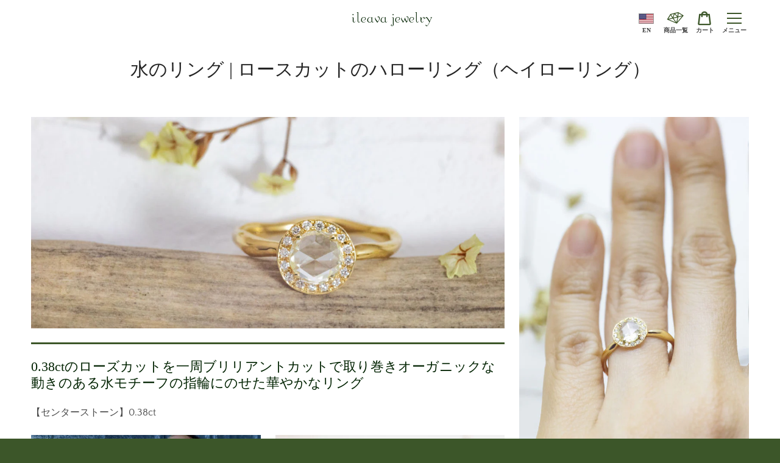

--- FILE ---
content_type: text/html; charset=utf-8
request_url: https://ileava.jewelry/collections/one-of-a-kind/products/ile-brr1060-8
body_size: 31198
content:


<!doctype html>
<html class="supports-no-js " lang="ja">
<head>
  <meta charset="utf-8">

  <meta http-equiv="X-UA-Compatible" content="IE=edge,chrome=1">

  <meta name="viewport" content="width=device-width, initial-scale=1, viewport-fit=cover">
  <meta name="format-detection" content="telephone=no" />
  <meta name="theme-color" content="#3c5629">
  <link rel="canonical" href="https://ileava.jewelry/products/ile-brr1060-8">

  
    <link rel="shortcut icon" href="//ileava.jewelry/cdn/shop/files/icon_256x256_6a0930bc-3851-42e8-965c-4ca43608cb0d_32x32.png?v=1627268592" type="image/png">
  

  <title>
    水のリング | ロースカットのハローリング（ヘイローリング） &ndash; ileava jewelry
  </title>

  
    <meta name="description" content="0.38ctのローズカットを一周ブリリアントカットで取り巻きオーガニックな動きのある水モチーフの指輪にのせた華やかなリング 【センターストーン】0.38ct">
  

  <!-- /snippets/social-meta-tags.liquid -->




<meta name="thumbnail" content="https://ileava.jewelry/cdn/shop/products/thumb_2O9A8346copy_1200x1200.jpg?v=1606127304" />




<meta property="og:site_name" content="ileava jewelry">
<meta property="og:url" content="https://ileava.jewelry/products/ile-brr1060-8">
<meta property="og:title" content="水のリング | ロースカットのハローリング（ヘイローリング）">
<meta property="og:type" content="product">
<meta property="og:description" content="0.38ctのローズカットを一周ブリリアントカットで取り巻きオーガニックな動きのある水モチーフの指輪にのせた華やかなリング 【センターストーン】0.38ct">

  <meta property="og:price:amount" content="330,000">
  <meta property="og:price:currency" content="JPY">

<meta property="og:image" content="http://ileava.jewelry/cdn/shop/products/thumb_2O9A8346copy_1200x1200.jpg?v=1606127304">
<meta property="og:image:secure_url" content="https://ileava.jewelry/cdn/shop/products/thumb_2O9A8346copy_1200x1200.jpg?v=1606127304">


  <meta name="twitter:site" content="@intent/follow?screen_name=ileava">

<meta name="twitter:card" content="summary_large_image">
<meta name="twitter:title" content="水のリング | ロースカットのハローリング（ヘイローリング）">
<meta name="twitter:description" content="0.38ctのローズカットを一周ブリリアントカットで取り巻きオーガニックな動きのある水モチーフの指輪にのせた華やかなリング 【センターストーン】0.38ct">


  <script>window.performance && window.performance.mark && window.performance.mark('shopify.content_for_header.start');</script><meta name="google-site-verification" content="GdvpSGaYwEA8IuVxQIsQxn7CpKLfL2hLVaEKlA62ChE">
<meta id="shopify-digital-wallet" name="shopify-digital-wallet" content="/1326612563/digital_wallets/dialog">
<meta name="shopify-checkout-api-token" content="71425790d44251ba790b015e1c5ffbfd">
<meta id="in-context-paypal-metadata" data-shop-id="1326612563" data-venmo-supported="false" data-environment="production" data-locale="ja_JP" data-paypal-v4="true" data-currency="JPY">
<link rel="alternate" type="application/json+oembed" href="https://ileava.jewelry/products/ile-brr1060-8.oembed">
<script async="async" src="/checkouts/internal/preloads.js?locale=ja-JP"></script>
<script id="shopify-features" type="application/json">{"accessToken":"71425790d44251ba790b015e1c5ffbfd","betas":["rich-media-storefront-analytics"],"domain":"ileava.jewelry","predictiveSearch":false,"shopId":1326612563,"locale":"ja"}</script>
<script>var Shopify = Shopify || {};
Shopify.shop = "ileava-jewelry.myshopify.com";
Shopify.locale = "ja";
Shopify.currency = {"active":"JPY","rate":"1.0"};
Shopify.country = "JP";
Shopify.theme = {"name":"Narrative - 2026 add productsList to shortcode","id":146403229858,"schema_name":"Narrative","schema_version":"10.3.0","theme_store_id":null,"role":"main"};
Shopify.theme.handle = "null";
Shopify.theme.style = {"id":null,"handle":null};
Shopify.cdnHost = "ileava.jewelry/cdn";
Shopify.routes = Shopify.routes || {};
Shopify.routes.root = "/";</script>
<script type="module">!function(o){(o.Shopify=o.Shopify||{}).modules=!0}(window);</script>
<script>!function(o){function n(){var o=[];function n(){o.push(Array.prototype.slice.apply(arguments))}return n.q=o,n}var t=o.Shopify=o.Shopify||{};t.loadFeatures=n(),t.autoloadFeatures=n()}(window);</script>
<script id="shop-js-analytics" type="application/json">{"pageType":"product"}</script>
<script defer="defer" async type="module" src="//ileava.jewelry/cdn/shopifycloud/shop-js/modules/v2/client.init-shop-cart-sync_0MstufBG.ja.esm.js"></script>
<script defer="defer" async type="module" src="//ileava.jewelry/cdn/shopifycloud/shop-js/modules/v2/chunk.common_jll-23Z1.esm.js"></script>
<script defer="defer" async type="module" src="//ileava.jewelry/cdn/shopifycloud/shop-js/modules/v2/chunk.modal_HXih6-AF.esm.js"></script>
<script type="module">
  await import("//ileava.jewelry/cdn/shopifycloud/shop-js/modules/v2/client.init-shop-cart-sync_0MstufBG.ja.esm.js");
await import("//ileava.jewelry/cdn/shopifycloud/shop-js/modules/v2/chunk.common_jll-23Z1.esm.js");
await import("//ileava.jewelry/cdn/shopifycloud/shop-js/modules/v2/chunk.modal_HXih6-AF.esm.js");

  window.Shopify.SignInWithShop?.initShopCartSync?.({"fedCMEnabled":true,"windoidEnabled":true});

</script>
<script>(function() {
  var isLoaded = false;
  function asyncLoad() {
    if (isLoaded) return;
    isLoaded = true;
    var urls = ["https:\/\/storage.nfcube.com\/instafeed-d424d3f4968312ebf3aefe11f29c8006.js?shop=ileava-jewelry.myshopify.com"];
    for (var i = 0; i < urls.length; i++) {
      var s = document.createElement('script');
      s.type = 'text/javascript';
      s.async = true;
      s.src = urls[i];
      var x = document.getElementsByTagName('script')[0];
      x.parentNode.insertBefore(s, x);
    }
  };
  if(window.attachEvent) {
    window.attachEvent('onload', asyncLoad);
  } else {
    window.addEventListener('load', asyncLoad, false);
  }
})();</script>
<script id="__st">var __st={"a":1326612563,"offset":32400,"reqid":"b943c777-ab62-4632-aeed-b8b778c01e2e-1769270279","pageurl":"ileava.jewelry\/collections\/one-of-a-kind\/products\/ile-brr1060-8","u":"d759a40b0f90","p":"product","rtyp":"product","rid":5932922732706};</script>
<script>window.ShopifyPaypalV4VisibilityTracking = true;</script>
<script id="captcha-bootstrap">!function(){'use strict';const t='contact',e='account',n='new_comment',o=[[t,t],['blogs',n],['comments',n],[t,'customer']],c=[[e,'customer_login'],[e,'guest_login'],[e,'recover_customer_password'],[e,'create_customer']],r=t=>t.map((([t,e])=>`form[action*='/${t}']:not([data-nocaptcha='true']) input[name='form_type'][value='${e}']`)).join(','),a=t=>()=>t?[...document.querySelectorAll(t)].map((t=>t.form)):[];function s(){const t=[...o],e=r(t);return a(e)}const i='password',u='form_key',d=['recaptcha-v3-token','g-recaptcha-response','h-captcha-response',i],f=()=>{try{return window.sessionStorage}catch{return}},m='__shopify_v',_=t=>t.elements[u];function p(t,e,n=!1){try{const o=window.sessionStorage,c=JSON.parse(o.getItem(e)),{data:r}=function(t){const{data:e,action:n}=t;return t[m]||n?{data:e,action:n}:{data:t,action:n}}(c);for(const[e,n]of Object.entries(r))t.elements[e]&&(t.elements[e].value=n);n&&o.removeItem(e)}catch(o){console.error('form repopulation failed',{error:o})}}const l='form_type',E='cptcha';function T(t){t.dataset[E]=!0}const w=window,h=w.document,L='Shopify',v='ce_forms',y='captcha';let A=!1;((t,e)=>{const n=(g='f06e6c50-85a8-45c8-87d0-21a2b65856fe',I='https://cdn.shopify.com/shopifycloud/storefront-forms-hcaptcha/ce_storefront_forms_captcha_hcaptcha.v1.5.2.iife.js',D={infoText:'hCaptchaによる保護',privacyText:'プライバシー',termsText:'利用規約'},(t,e,n)=>{const o=w[L][v],c=o.bindForm;if(c)return c(t,g,e,D).then(n);var r;o.q.push([[t,g,e,D],n]),r=I,A||(h.body.append(Object.assign(h.createElement('script'),{id:'captcha-provider',async:!0,src:r})),A=!0)});var g,I,D;w[L]=w[L]||{},w[L][v]=w[L][v]||{},w[L][v].q=[],w[L][y]=w[L][y]||{},w[L][y].protect=function(t,e){n(t,void 0,e),T(t)},Object.freeze(w[L][y]),function(t,e,n,w,h,L){const[v,y,A,g]=function(t,e,n){const i=e?o:[],u=t?c:[],d=[...i,...u],f=r(d),m=r(i),_=r(d.filter((([t,e])=>n.includes(e))));return[a(f),a(m),a(_),s()]}(w,h,L),I=t=>{const e=t.target;return e instanceof HTMLFormElement?e:e&&e.form},D=t=>v().includes(t);t.addEventListener('submit',(t=>{const e=I(t);if(!e)return;const n=D(e)&&!e.dataset.hcaptchaBound&&!e.dataset.recaptchaBound,o=_(e),c=g().includes(e)&&(!o||!o.value);(n||c)&&t.preventDefault(),c&&!n&&(function(t){try{if(!f())return;!function(t){const e=f();if(!e)return;const n=_(t);if(!n)return;const o=n.value;o&&e.removeItem(o)}(t);const e=Array.from(Array(32),(()=>Math.random().toString(36)[2])).join('');!function(t,e){_(t)||t.append(Object.assign(document.createElement('input'),{type:'hidden',name:u})),t.elements[u].value=e}(t,e),function(t,e){const n=f();if(!n)return;const o=[...t.querySelectorAll(`input[type='${i}']`)].map((({name:t})=>t)),c=[...d,...o],r={};for(const[a,s]of new FormData(t).entries())c.includes(a)||(r[a]=s);n.setItem(e,JSON.stringify({[m]:1,action:t.action,data:r}))}(t,e)}catch(e){console.error('failed to persist form',e)}}(e),e.submit())}));const S=(t,e)=>{t&&!t.dataset[E]&&(n(t,e.some((e=>e===t))),T(t))};for(const o of['focusin','change'])t.addEventListener(o,(t=>{const e=I(t);D(e)&&S(e,y())}));const B=e.get('form_key'),M=e.get(l),P=B&&M;t.addEventListener('DOMContentLoaded',(()=>{const t=y();if(P)for(const e of t)e.elements[l].value===M&&p(e,B);[...new Set([...A(),...v().filter((t=>'true'===t.dataset.shopifyCaptcha))])].forEach((e=>S(e,t)))}))}(h,new URLSearchParams(w.location.search),n,t,e,['guest_login'])})(!0,!0)}();</script>
<script integrity="sha256-4kQ18oKyAcykRKYeNunJcIwy7WH5gtpwJnB7kiuLZ1E=" data-source-attribution="shopify.loadfeatures" defer="defer" src="//ileava.jewelry/cdn/shopifycloud/storefront/assets/storefront/load_feature-a0a9edcb.js" crossorigin="anonymous"></script>
<script data-source-attribution="shopify.dynamic_checkout.dynamic.init">var Shopify=Shopify||{};Shopify.PaymentButton=Shopify.PaymentButton||{isStorefrontPortableWallets:!0,init:function(){window.Shopify.PaymentButton.init=function(){};var t=document.createElement("script");t.src="https://ileava.jewelry/cdn/shopifycloud/portable-wallets/latest/portable-wallets.ja.js",t.type="module",document.head.appendChild(t)}};
</script>
<script data-source-attribution="shopify.dynamic_checkout.buyer_consent">
  function portableWalletsHideBuyerConsent(e){var t=document.getElementById("shopify-buyer-consent"),n=document.getElementById("shopify-subscription-policy-button");t&&n&&(t.classList.add("hidden"),t.setAttribute("aria-hidden","true"),n.removeEventListener("click",e))}function portableWalletsShowBuyerConsent(e){var t=document.getElementById("shopify-buyer-consent"),n=document.getElementById("shopify-subscription-policy-button");t&&n&&(t.classList.remove("hidden"),t.removeAttribute("aria-hidden"),n.addEventListener("click",e))}window.Shopify?.PaymentButton&&(window.Shopify.PaymentButton.hideBuyerConsent=portableWalletsHideBuyerConsent,window.Shopify.PaymentButton.showBuyerConsent=portableWalletsShowBuyerConsent);
</script>
<script data-source-attribution="shopify.dynamic_checkout.cart.bootstrap">document.addEventListener("DOMContentLoaded",(function(){function t(){return document.querySelector("shopify-accelerated-checkout-cart, shopify-accelerated-checkout")}if(t())Shopify.PaymentButton.init();else{new MutationObserver((function(e,n){t()&&(Shopify.PaymentButton.init(),n.disconnect())})).observe(document.body,{childList:!0,subtree:!0})}}));
</script>
<link id="shopify-accelerated-checkout-styles" rel="stylesheet" media="screen" href="https://ileava.jewelry/cdn/shopifycloud/portable-wallets/latest/accelerated-checkout-backwards-compat.css" crossorigin="anonymous">
<style id="shopify-accelerated-checkout-cart">
        #shopify-buyer-consent {
  margin-top: 1em;
  display: inline-block;
  width: 100%;
}

#shopify-buyer-consent.hidden {
  display: none;
}

#shopify-subscription-policy-button {
  background: none;
  border: none;
  padding: 0;
  text-decoration: underline;
  font-size: inherit;
  cursor: pointer;
}

#shopify-subscription-policy-button::before {
  box-shadow: none;
}

      </style>

<script>window.performance && window.performance.mark && window.performance.mark('shopify.content_for_header.end');</script>

  



<style>
  @font-face {
  font-family: "Quattrocento Sans";
  font-weight: 400;
  font-style: normal;
  src: url("//ileava.jewelry/cdn/fonts/quattrocento_sans/quattrocentosans_n4.ce5e9bf514e68f53bdd875976847cf755c702eaa.woff2") format("woff2"),
       url("//ileava.jewelry/cdn/fonts/quattrocento_sans/quattrocentosans_n4.44bbfb57d228eb8bb083d1f98e7d96e16137abce.woff") format("woff");
}

/* ------------------------ Critical Helper Classes ------------------------- */
.critical-hide {
  display: none;
}

.critical-clear {
  opacity: 0;
  visibility: hidden;
}

.drawer-cover {
  opacity: 0;
}

.main-content .shopify-section {
  display: none;
}

.main-content .shopify-section:first-child {
  display: inherit;
}

body:not(.template-index) .main-content {
  opacity: 0;
}


/* ----------------------------- Global Styles ------------------------------ */
*, *::before, *::after {
  box-sizing: border-box;
}

html {
  font-size: 62.5%;
  background-color: #ffffff;
}

body {
  margin: 0;
  font-size: 1.6rem;
  font-family: "Quattrocento Sans", sans-serif;
  font-style: normal;
  font-weight: 400;
  color: #4a4a4a;
  line-height: 1.625;
}

.page-width {
  max-width: 1390px;
  padding: 0 20px;
  margin: 0 auto;
}

/* ---------------------------- Helper Classes ------------------------------ */
.visually-hidden,
.icon__fallback-text {
  position: absolute !important;
  overflow: hidden;
  clip: rect(0 0 0 0);
  height: 1px;
  width: 1px;
  padding: 0;
  border: 0;
}

/* ----------------------------- Typography --------------------------------- */
body {
  -webkit-font-smoothing: antialiased;
  -webkit-text-size-adjust: 100%;
}

.h4 {
  letter-spacing: inherit;
  text-transform: inherit;
  font-family: "New York", Iowan Old Style, Apple Garamond, Baskerville, Times New Roman, Droid Serif, Times, Source Serif Pro, serif, Apple Color Emoji, Segoe UI Emoji, Segoe UI Symbol;
  font-style: normal;
  font-weight: 400;
}


.h4 a {
  color: inherit;
  text-decoration: none;
  font-weight: inherit;
}

.h4 {
  font-size: 2.2rem;
}

@media only screen and (min-width: 750px) {
  .h4 {
    font-size: 2.4rem;
    line-height: 1.5;
  }
}

/* ------------------------------ Buttons ----------------------------------- */
.btn,
.btn--secondary {
  -moz-user-select: "none";
  -ms-user-select: "none";
  -webkit-user-select: "none";
  user-select: "none";
  -webkit-appearance: none;
  -moz-appearance: none;
  appearance: none;
  display: inline-block;
  position: relative;
  width: auto;
  background-color: #3c5629;
  border-radius: 0;
  color: #ffffff;
  border: 2px solid #3c5629;
  font-size: 1.4rem;
  font-weight: 700;
  letter-spacing: 1.5px;
  text-decoration: none;
  text-align: center;
  text-transform: uppercase;
  padding: 10px 30px;
  line-height: 2.2;
  vertical-align: middle;
  cursor: pointer;
  transition: outline 0.1s linear;
  box-sizing: border-box;
}

.btn--square {
  width: 50px;
  height: 50px;
  padding: 0;
  text-align: center;
  line-height: 50px;
}

.btn--clear {
  position: relative;
  background-color: transparent;
  border: 0;
  color: #4a4a4a;
  transition: 0.15s opacity ease-out;
}

.btn--clear:hover::after,
.btn--clear::after {
  outline: 0 !important;
}

.btn::after,
.btn--secondary::after {
  content: '';
  display: block;
  position: absolute;
  top: 0;
  left: 0;
  width: 100%;
  height: 100%;
  outline: 2px solid #3c5629;
  transition: outline 0.1s linear;
}

/* -------------------------------- Icons ----------------------------------- */
.icon {
  display: inline-block;
  width: 20px;
  height: 20px;
  vertical-align: middle;
}

/* ----------------------------- Site Header -------------------------------- */
.site-header {
  position: relative;
  transition: transform 0.25s ease-out;
  z-index: 10;
}

.site-header--transparent {
  position: absolute;
  top: 0;
  left: 0;
  right: 0;
  z-index: 10;
}

.site-header__wrapper {
  position: relative;
  min-height: 60px;
  width: 100%;
  background-color: #fff;
  z-index: 10;
}

.site-header--transparent .site-header__wrapper {
  background-color: transparent;
}

.site-header__wrapper svg {
  fill: #758560;
}

.site-header__wrapper--transitioning {
  transition: background-color 0.25s ease-out, margin-top 0.25s ease-out;
}

.announcement-bar {
  display: none;
  text-align: center;
  position: relative;
  text-decoration: none;
  z-index: 10;
}

.announcement-bar--visible {
  display: block;
}

.announcement-bar__message {
  font-size: 16px;
  font-weight: 400;
  padding: 10px 20px;
  margin-bottom: 0;
}

.announcement-bar__message .icon {
  fill: currentColor;
}

.announcement-bar__close {
  position: absolute;
  right: 20px;
  padding: 0;
  width: 30px;
  height: 30px;
  line-height: 100%;
  top: 50%;
  -ms-transform: translateY(-50%);
  -webkit-transform: translateY(-50%);
  transform: translateY(-50%);
}

.announcement-bar__close .icon {
  width: 12px;
  height: 12px;
  fill: currentColor;
}

.site-header-sections {
  display: -webkit-flex;
  display: -ms-flexbox;
  display: flex;
  width: 100%;
  -ms-flex-align: center;
  -webkit-align-items: center;
  -moz-align-items: center;
  -ms-align-items: center;
  -o-align-items: center;
  align-items: center;
  min-height: 60px;
}

.site-header__section--title {
  display: -webkit-flex;
  display: -ms-flexbox;
  display: flex;
  width: 100%;
  -webkit-justify-content: center;
  -ms-justify-content: center;
  justify-content: center;
}

.site-header__logo-wrapper {
  display: inline-block;
  margin: 0;
  padding: 10px 0;
  text-align: center;
  line-height: 1.2;
}

.site-header__logo {
  display: block;
}

.site-header__logo-image {
  display: block;
  margin: 0 auto;
}

.site-header--transparent .site-header__logo-image {
  display: none;
}

@media only screen and (max-width: 749px) {
  .site-header__logo-image {
    max-height: 30px;
  }
}

.site-header__logo-image--transparent {
  display: none;
}

.site-header--transparent .site-header__logo-image--transparent {
  display: block;
}

.navigation-open .site-header__logo-image--transparent,
html.supports-no-js .site-header__logo-image--transparent {
  display: none;
}

.site-header__cart svg {
  width: 22px;
  height: 30px;
  margin: -2px 0 0 -2px;
}

@media only screen and (min-width: 750px) {
  .site-header__cart svg {
    width: 26px;
  }
}

.site-header__cart::after {
  border-color: #4a4a4a;
}

.site-header__cart-bubble {
  position: absolute;
  top: 15px;
  right: 10px;
  width: 10px;
  height: 10px;
  background-color: #3c5629;
  border-radius: 50%;
  opacity: 0;
  transition: all 0.25s ease-out;
  -ms-transform: scale(0);
  -webkit-transform: scale(0);
  transform: scale(0);
}

@media only screen and (min-width: 750px) {
  .site-header__cart-bubble {
    top:15px;
    right: 9px;
  }
}

.site-header__cart .site-header__cart-bubble {
  top: 13px;
}

@media only screen and (min-width: 750px) {
  .site-header__cart .site-header__cart-bubble {
    top: 12px;
  }
}

.site-header__cart-bubble--visible {
  opacity: 1;
  -ms-transform: scale(1);
  -webkit-transform: scale(1);
  transform: scale(1);
}

.burger-icon {
  display: block;
  height: 2px;
  width: 16px;
  left: 50%;
  margin-left: -8px;
  background: #758560;
  position: absolute;
  transition: all 0.25s ease-out;
}

@media only screen and (min-width: 750px) {
  .burger-icon {
    height:2px;
    width: 24px;
    left: 50%;
    margin-left: -12px;
  }
}

.burger-icon--top {
  top: 18px;
}

@media only screen and (min-width: 750px) {
  .burger-icon--top {
    top: 16px;
  }
}

.site-header__navigation--active .burger-icon--top {
  top: 25px;
  transform: rotate(45deg);
}

.burger-icon--mid {
  top: 24px;
}

@media only screen and (min-width: 750px) {
  .burger-icon--mid {
    top: 24px;
  }
}

.site-header__navigation--active .burger-icon--mid {
  opacity: 0;
}

.burger-icon--bottom {
  top: 30px;
}

@media only screen and (min-width: 750px) {
  .burger-icon--bottom {
    top: 32px;
  }
}

.site-header__navigation--active .burger-icon--bottom {
  top: 25px;
  transform: rotate(-45deg);
}

.site-header__navigation {
  position: relative;
}

.site-header__navigation svg {
  width: 20px;
  height: 30px;
}

.site-header__navigation::after {
  border-color: #4a4a4a;
}

/* ----------------------------- Slideshow --------------------------------- */
.slideshow {
  display: -webkit-flex;
  display: -ms-flexbox;
  display: flex;
  width: 100%;
  position: relative;
  overflow: hidden;
  min-height: 300px;
  max-height: calc(100vh - 35px);
  background-color: #d9d9d9;
}

.slideshow--full .slideshow {
  height: calc(100vh - 35px);
}

@media only screen and (max-width: 749px) {
  .slideshow--adapt .slideshow {
    max-height: 125vw;
    min-height: 75vw;
  }
}

.slideshow__slides {
  margin: 0;
  padding: 0;
  list-style: none;
}

.slideshow__slide {
  position: absolute;
  height: 100%;
  width: 100%;
  opacity: 0;
  z-index: 0;
  transition: all 0.5s cubic-bezier(0, 0, 0, 1);
}

.slideshow__slide--active {
  transition: all 0.5s cubic-bezier(0, 0, 0, 1);
  opacity: 1;
  z-index: 2;
}

.slideshow__overlay::before {
  content: '';
  position: absolute;
  top: 0;
  right: 0;
  bottom: 0;
  left: 0;
  z-index: 3;
}

.slideshow__image {
  height: 100%;
  width: 100%;
  object-fit: cover;
  z-index: 1;
  transition: opacity 0.8s cubic-bezier(0.44, 0.13, 0.48, 0.87),filter 400ms,-webkit-filter 400ms;
  font-family: "object-fit: cover";
}

.slideshow__image .placeholder-svg {
  display: block;
  fill: rgba(74,74,74,0.35);
  background-color: #f1eee6;
  position: absolute;
  top: 50%;
  left: 50%;
  height: 100%;
  width: auto;
  max-height: none;
  max-width: none;
  -ms-transform: translate(-50%, -50%);
  -webkit-transform: translate(-50%, -50%);
  transform: translate(-50%, -50%);
}

.slideshow__image .placeholder-background {
  background-color: #faf9f6;
  position: absolute;
  top: 0;
  right: 0;
  bottom: 0;
  left: 0;
}

.slideshow__navigation {
  margin: 0;
  padding: 0;
  list-style: none;
}

.slideshow__text-content-mobile,
.slideshow__button-cta-single {
  display: none;
}

.slideshow__indicators {
  margin: 0;
  padding: 0;
  list-style: none;
}
</style>

  


<link title="theme" rel="preload" href="//ileava.jewelry/cdn/shop/t/46/assets/theme.css?v=28354582253103914721769068462" as="style">
<noscript><link rel="stylesheet" href="//ileava.jewelry/cdn/shop/t/46/assets/theme.css?v=28354582253103914721769068462"></noscript>

<script>
/*! loadCSS. [c]2017 Filament Group, Inc. MIT License */
!function(a){"use strict";var b=function(b,c,d){function e(a){return h.body?a():void setTimeout(function(){e(a)})}function f(){i.addEventListener&&i.removeEventListener("load",f);if(!Shopify.designMode)i.media=d||"all"}var g,h=a.document,i=h.createElement("link");if(c)g=c;else{var j=(h.body||h.getElementsByTagName("head")[0]).childNodes;g=j[j.length-1]}var k=h.styleSheets;i.rel="stylesheet",i.href=b,i.media=Shopify.designMode?d||"all":"only x",e(function(){g.parentNode.insertBefore(i,c?g:g.nextSibling)});var l=function(a){for(var b=i.href,c=k.length;c--;)if(k[c].href===b)return a();setTimeout(function(){l(a)})};return i.addEventListener&&i.addEventListener("load",f),i.onloadcssdefined=l,l(f),i};"undefined"!=typeof exports?exports.loadCSS=b:a.loadCSS=b}("undefined"!=typeof global?global:this);
/*! onloadCSS. (onload callback for loadCSS) [c]2017 Filament Group, Inc. MIT License */
function onloadCSS(a,b){function c(){!d&&b&&(d=!0,b.call(a))}var d;a.addEventListener&&a.addEventListener("load",c),a.attachEvent&&a.attachEvent("onload",c),"isApplicationInstalled"in navigator&&"onloadcssdefined"in a&&a.onloadcssdefined(c)}

// Insert our stylesheet before our preload <link> tag
var preload = document.querySelector('link[href="//ileava.jewelry/cdn/shop/t/46/assets/theme.css?v=28354582253103914721769068462"]');
var stylesheet = loadCSS('//ileava.jewelry/cdn/shop/t/46/assets/theme.css?v=28354582253103914721769068462', preload);
// Create a property to easily detect if the stylesheet is done loading
onloadCSS(stylesheet, function() { stylesheet.loaded = true; });
</script>

<link rel="preload" href="//ileava.jewelry/cdn/shop/t/46/assets/ileava.css?v=123480561814146806431769068462" as="style">
<link href="//ileava.jewelry/cdn/shop/t/46/assets/ileava.css?v=123480561814146806431769068462" rel="stylesheet" type="text/css" media="all" />

  <script>
    var theme = {
      stylesheet: "//ileava.jewelry/cdn/shop/t/46/assets/theme.css?v=28354582253103914721769068462",
      modelViewerUiSprite: "//ileava.jewelry/cdn/shop/t/46/assets/model-viewer-ui-sprite.svg?v=51012726060321609211769068462",
      plyrSprite: "//ileava.jewelry/cdn/shop/t/46/assets/plyr-sprite.svg?v=50389300931231853141769068462",
      strings: {
        addToCart: "カートに追加する",
        soldOut: "売り切れ",
        unavailable: "オプションを選択してください",
        addItemSuccess: "商品がカートに追加されました！",
        viewCart: "カートを見る",
        external: "外部のウェブサイトを開きます。",
        newWindow: "新しいウィンドウで開きます。",
        newWindowExternal: "外部のウェブサイトを新しいウィンドウで開きます。",
        cartError: "お客様のカートをアップデートするときにエラーが発生しました。再度お試しください。",
        cartQuantityError: "[title]は[quantity]個しかカートに追加することができません。",
        regularPrice: "通常価格",
        salePrice: "販売価格",
        unitPrice: "単価",
        unitPriceSeparator: "あたり",
        newsletter: {
          blankError: "Eメールは空欄にできません。",
          invalidError: "有効なEメールアドレスを入力して下さい。"
        },
        map: {
          zeroResults: "その住所は見つかりませんでした",
          overQueryLimit: "Google APIの使用量の制限を超えました。\u003ca href=\"https:\/\/developers.google.com\/maps\/premium\/usage-limits\"\u003eプレミアムプラン\u003c\/a\u003eへのアップグレードをご検討ください。",
          authError: "あなたのGoogle Mapsのアカウント認証で問題が発生しました。\u003ca href=\"https:\/\/developers.google.com\/maps\/documentation\/javascript\/get-api-key\"\u003eJavaScript API\u003c\/a\u003eと\u003ca href=\"https:\/\/developers.google.com\/maps\/documentation\/geocoding\/get-api-key\"\u003eジオコーディング API\u003c\/a\u003eを作成し、アプリの許可を有効にしてください。",
          addressError: "住所を調べる際にエラーが発生しました"
        },
        slideshow: {
          loadSlideA11yString: "スライド[slide_number]を読み込む",
          activeSlideA11yString: "スライド[slide_number]、現在"
        }
      },
      isOnline: true,
      moneyFormat: "¥{{amount_no_decimals}}",
      mediaQuerySmall: 750,
      mediaQueryMedium: 990
    };

    

    document.documentElement.className = document.documentElement.className.replace('supports-no-js', '');
  </script>

  <script src="//ileava.jewelry/cdn/shop/t/46/assets/lazysizes.min.js?v=41644173127543473891769068462" async="async"></script>
  <script src="//ileava.jewelry/cdn/shop/t/46/assets/vendor.min.js?v=85821191610609335681769068462" defer="defer"></script>
  <script src="//ileava.jewelry/cdn/shop/t/46/assets/theme.js?v=131887748574995818791769068462" defer="defer"></script>
  <!--<script src="//ileava.jewelry/cdn/shop/t/46/assets/custom.js?v=101612360477050417211769068462" defer="defer"></script>-->
  <script src="//ileava.jewelry/cdn/shop/t/46/assets/imgsContainer.js?v=5938895984107028731769068462" defer="defer"></script>
  <script src="//ileava.jewelry/cdn/shop/t/46/assets/blockArranger.js?v=106444032200596617101769068462" defer="defer"></script>
  <script src="//ileava.jewelry/cdn/shop/t/46/assets/ileava.js?v=64047638688229208801769068462" defer="defer"></script>

  <meta name="google-site-verification" content="GdvpSGaYwEA8IuVxQIsQxn7CpKLfL2hLVaEKlA62ChE" />
  <meta name="google-site-verification" content="P9I27ekwEVvALXRpQDZrS67C6D0YMMBWAFkpbX4t5NE" />
  <meta name="facebook-domain-verification" content="gc26qt69wzqinqqmbojkk4g0g1ynow" />

<link href="https://monorail-edge.shopifysvc.com" rel="dns-prefetch">
<script>(function(){if ("sendBeacon" in navigator && "performance" in window) {try {var session_token_from_headers = performance.getEntriesByType('navigation')[0].serverTiming.find(x => x.name == '_s').description;} catch {var session_token_from_headers = undefined;}var session_cookie_matches = document.cookie.match(/_shopify_s=([^;]*)/);var session_token_from_cookie = session_cookie_matches && session_cookie_matches.length === 2 ? session_cookie_matches[1] : "";var session_token = session_token_from_headers || session_token_from_cookie || "";function handle_abandonment_event(e) {var entries = performance.getEntries().filter(function(entry) {return /monorail-edge.shopifysvc.com/.test(entry.name);});if (!window.abandonment_tracked && entries.length === 0) {window.abandonment_tracked = true;var currentMs = Date.now();var navigation_start = performance.timing.navigationStart;var payload = {shop_id: 1326612563,url: window.location.href,navigation_start,duration: currentMs - navigation_start,session_token,page_type: "product"};window.navigator.sendBeacon("https://monorail-edge.shopifysvc.com/v1/produce", JSON.stringify({schema_id: "online_store_buyer_site_abandonment/1.1",payload: payload,metadata: {event_created_at_ms: currentMs,event_sent_at_ms: currentMs}}));}}window.addEventListener('pagehide', handle_abandonment_event);}}());</script>
<script id="web-pixels-manager-setup">(function e(e,d,r,n,o){if(void 0===o&&(o={}),!Boolean(null===(a=null===(i=window.Shopify)||void 0===i?void 0:i.analytics)||void 0===a?void 0:a.replayQueue)){var i,a;window.Shopify=window.Shopify||{};var t=window.Shopify;t.analytics=t.analytics||{};var s=t.analytics;s.replayQueue=[],s.publish=function(e,d,r){return s.replayQueue.push([e,d,r]),!0};try{self.performance.mark("wpm:start")}catch(e){}var l=function(){var e={modern:/Edge?\/(1{2}[4-9]|1[2-9]\d|[2-9]\d{2}|\d{4,})\.\d+(\.\d+|)|Firefox\/(1{2}[4-9]|1[2-9]\d|[2-9]\d{2}|\d{4,})\.\d+(\.\d+|)|Chrom(ium|e)\/(9{2}|\d{3,})\.\d+(\.\d+|)|(Maci|X1{2}).+ Version\/(15\.\d+|(1[6-9]|[2-9]\d|\d{3,})\.\d+)([,.]\d+|)( \(\w+\)|)( Mobile\/\w+|) Safari\/|Chrome.+OPR\/(9{2}|\d{3,})\.\d+\.\d+|(CPU[ +]OS|iPhone[ +]OS|CPU[ +]iPhone|CPU IPhone OS|CPU iPad OS)[ +]+(15[._]\d+|(1[6-9]|[2-9]\d|\d{3,})[._]\d+)([._]\d+|)|Android:?[ /-](13[3-9]|1[4-9]\d|[2-9]\d{2}|\d{4,})(\.\d+|)(\.\d+|)|Android.+Firefox\/(13[5-9]|1[4-9]\d|[2-9]\d{2}|\d{4,})\.\d+(\.\d+|)|Android.+Chrom(ium|e)\/(13[3-9]|1[4-9]\d|[2-9]\d{2}|\d{4,})\.\d+(\.\d+|)|SamsungBrowser\/([2-9]\d|\d{3,})\.\d+/,legacy:/Edge?\/(1[6-9]|[2-9]\d|\d{3,})\.\d+(\.\d+|)|Firefox\/(5[4-9]|[6-9]\d|\d{3,})\.\d+(\.\d+|)|Chrom(ium|e)\/(5[1-9]|[6-9]\d|\d{3,})\.\d+(\.\d+|)([\d.]+$|.*Safari\/(?![\d.]+ Edge\/[\d.]+$))|(Maci|X1{2}).+ Version\/(10\.\d+|(1[1-9]|[2-9]\d|\d{3,})\.\d+)([,.]\d+|)( \(\w+\)|)( Mobile\/\w+|) Safari\/|Chrome.+OPR\/(3[89]|[4-9]\d|\d{3,})\.\d+\.\d+|(CPU[ +]OS|iPhone[ +]OS|CPU[ +]iPhone|CPU IPhone OS|CPU iPad OS)[ +]+(10[._]\d+|(1[1-9]|[2-9]\d|\d{3,})[._]\d+)([._]\d+|)|Android:?[ /-](13[3-9]|1[4-9]\d|[2-9]\d{2}|\d{4,})(\.\d+|)(\.\d+|)|Mobile Safari.+OPR\/([89]\d|\d{3,})\.\d+\.\d+|Android.+Firefox\/(13[5-9]|1[4-9]\d|[2-9]\d{2}|\d{4,})\.\d+(\.\d+|)|Android.+Chrom(ium|e)\/(13[3-9]|1[4-9]\d|[2-9]\d{2}|\d{4,})\.\d+(\.\d+|)|Android.+(UC? ?Browser|UCWEB|U3)[ /]?(15\.([5-9]|\d{2,})|(1[6-9]|[2-9]\d|\d{3,})\.\d+)\.\d+|SamsungBrowser\/(5\.\d+|([6-9]|\d{2,})\.\d+)|Android.+MQ{2}Browser\/(14(\.(9|\d{2,})|)|(1[5-9]|[2-9]\d|\d{3,})(\.\d+|))(\.\d+|)|K[Aa][Ii]OS\/(3\.\d+|([4-9]|\d{2,})\.\d+)(\.\d+|)/},d=e.modern,r=e.legacy,n=navigator.userAgent;return n.match(d)?"modern":n.match(r)?"legacy":"unknown"}(),u="modern"===l?"modern":"legacy",c=(null!=n?n:{modern:"",legacy:""})[u],f=function(e){return[e.baseUrl,"/wpm","/b",e.hashVersion,"modern"===e.buildTarget?"m":"l",".js"].join("")}({baseUrl:d,hashVersion:r,buildTarget:u}),m=function(e){var d=e.version,r=e.bundleTarget,n=e.surface,o=e.pageUrl,i=e.monorailEndpoint;return{emit:function(e){var a=e.status,t=e.errorMsg,s=(new Date).getTime(),l=JSON.stringify({metadata:{event_sent_at_ms:s},events:[{schema_id:"web_pixels_manager_load/3.1",payload:{version:d,bundle_target:r,page_url:o,status:a,surface:n,error_msg:t},metadata:{event_created_at_ms:s}}]});if(!i)return console&&console.warn&&console.warn("[Web Pixels Manager] No Monorail endpoint provided, skipping logging."),!1;try{return self.navigator.sendBeacon.bind(self.navigator)(i,l)}catch(e){}var u=new XMLHttpRequest;try{return u.open("POST",i,!0),u.setRequestHeader("Content-Type","text/plain"),u.send(l),!0}catch(e){return console&&console.warn&&console.warn("[Web Pixels Manager] Got an unhandled error while logging to Monorail."),!1}}}}({version:r,bundleTarget:l,surface:e.surface,pageUrl:self.location.href,monorailEndpoint:e.monorailEndpoint});try{o.browserTarget=l,function(e){var d=e.src,r=e.async,n=void 0===r||r,o=e.onload,i=e.onerror,a=e.sri,t=e.scriptDataAttributes,s=void 0===t?{}:t,l=document.createElement("script"),u=document.querySelector("head"),c=document.querySelector("body");if(l.async=n,l.src=d,a&&(l.integrity=a,l.crossOrigin="anonymous"),s)for(var f in s)if(Object.prototype.hasOwnProperty.call(s,f))try{l.dataset[f]=s[f]}catch(e){}if(o&&l.addEventListener("load",o),i&&l.addEventListener("error",i),u)u.appendChild(l);else{if(!c)throw new Error("Did not find a head or body element to append the script");c.appendChild(l)}}({src:f,async:!0,onload:function(){if(!function(){var e,d;return Boolean(null===(d=null===(e=window.Shopify)||void 0===e?void 0:e.analytics)||void 0===d?void 0:d.initialized)}()){var d=window.webPixelsManager.init(e)||void 0;if(d){var r=window.Shopify.analytics;r.replayQueue.forEach((function(e){var r=e[0],n=e[1],o=e[2];d.publishCustomEvent(r,n,o)})),r.replayQueue=[],r.publish=d.publishCustomEvent,r.visitor=d.visitor,r.initialized=!0}}},onerror:function(){return m.emit({status:"failed",errorMsg:"".concat(f," has failed to load")})},sri:function(e){var d=/^sha384-[A-Za-z0-9+/=]+$/;return"string"==typeof e&&d.test(e)}(c)?c:"",scriptDataAttributes:o}),m.emit({status:"loading"})}catch(e){m.emit({status:"failed",errorMsg:(null==e?void 0:e.message)||"Unknown error"})}}})({shopId: 1326612563,storefrontBaseUrl: "https://ileava.jewelry",extensionsBaseUrl: "https://extensions.shopifycdn.com/cdn/shopifycloud/web-pixels-manager",monorailEndpoint: "https://monorail-edge.shopifysvc.com/unstable/produce_batch",surface: "storefront-renderer",enabledBetaFlags: ["2dca8a86"],webPixelsConfigList: [{"id":"581697698","configuration":"{\"config\":\"{\\\"pixel_id\\\":\\\"G-BW465XF9JJ\\\",\\\"target_country\\\":\\\"JP\\\",\\\"gtag_events\\\":[{\\\"type\\\":\\\"search\\\",\\\"action_label\\\":[\\\"G-BW465XF9JJ\\\",\\\"AW-941729733\\\/oGpiCO6t1poBEMXPhsED\\\"]},{\\\"type\\\":\\\"begin_checkout\\\",\\\"action_label\\\":[\\\"G-BW465XF9JJ\\\",\\\"AW-941729733\\\/I3OXCOut1poBEMXPhsED\\\"]},{\\\"type\\\":\\\"view_item\\\",\\\"action_label\\\":[\\\"G-BW465XF9JJ\\\",\\\"AW-941729733\\\/zTGfCOWt1poBEMXPhsED\\\",\\\"MC-L86JN3RQSG\\\"]},{\\\"type\\\":\\\"purchase\\\",\\\"action_label\\\":[\\\"G-BW465XF9JJ\\\",\\\"AW-941729733\\\/RPxqCOKt1poBEMXPhsED\\\",\\\"MC-L86JN3RQSG\\\"]},{\\\"type\\\":\\\"page_view\\\",\\\"action_label\\\":[\\\"G-BW465XF9JJ\\\",\\\"AW-941729733\\\/TJbsCN-t1poBEMXPhsED\\\",\\\"MC-L86JN3RQSG\\\"]},{\\\"type\\\":\\\"add_payment_info\\\",\\\"action_label\\\":[\\\"G-BW465XF9JJ\\\",\\\"AW-941729733\\\/n2F6CPGt1poBEMXPhsED\\\"]},{\\\"type\\\":\\\"add_to_cart\\\",\\\"action_label\\\":[\\\"G-BW465XF9JJ\\\",\\\"AW-941729733\\\/W_3CCOit1poBEMXPhsED\\\"]}],\\\"enable_monitoring_mode\\\":false}\"}","eventPayloadVersion":"v1","runtimeContext":"OPEN","scriptVersion":"b2a88bafab3e21179ed38636efcd8a93","type":"APP","apiClientId":1780363,"privacyPurposes":[],"dataSharingAdjustments":{"protectedCustomerApprovalScopes":["read_customer_address","read_customer_email","read_customer_name","read_customer_personal_data","read_customer_phone"]}},{"id":"275808418","configuration":"{\"pixel_id\":\"367004337262143\",\"pixel_type\":\"facebook_pixel\",\"metaapp_system_user_token\":\"-\"}","eventPayloadVersion":"v1","runtimeContext":"OPEN","scriptVersion":"ca16bc87fe92b6042fbaa3acc2fbdaa6","type":"APP","apiClientId":2329312,"privacyPurposes":["ANALYTICS","MARKETING","SALE_OF_DATA"],"dataSharingAdjustments":{"protectedCustomerApprovalScopes":["read_customer_address","read_customer_email","read_customer_name","read_customer_personal_data","read_customer_phone"]}},{"id":"76710050","configuration":"{\"tagID\":\"2613966376372\"}","eventPayloadVersion":"v1","runtimeContext":"STRICT","scriptVersion":"18031546ee651571ed29edbe71a3550b","type":"APP","apiClientId":3009811,"privacyPurposes":["ANALYTICS","MARKETING","SALE_OF_DATA"],"dataSharingAdjustments":{"protectedCustomerApprovalScopes":["read_customer_address","read_customer_email","read_customer_name","read_customer_personal_data","read_customer_phone"]}},{"id":"shopify-app-pixel","configuration":"{}","eventPayloadVersion":"v1","runtimeContext":"STRICT","scriptVersion":"0450","apiClientId":"shopify-pixel","type":"APP","privacyPurposes":["ANALYTICS","MARKETING"]},{"id":"shopify-custom-pixel","eventPayloadVersion":"v1","runtimeContext":"LAX","scriptVersion":"0450","apiClientId":"shopify-pixel","type":"CUSTOM","privacyPurposes":["ANALYTICS","MARKETING"]}],isMerchantRequest: false,initData: {"shop":{"name":"ileava jewelry","paymentSettings":{"currencyCode":"JPY"},"myshopifyDomain":"ileava-jewelry.myshopify.com","countryCode":"JP","storefrontUrl":"https:\/\/ileava.jewelry"},"customer":null,"cart":null,"checkout":null,"productVariants":[{"price":{"amount":330000.0,"currencyCode":"JPY"},"product":{"title":"水のリング | ロースカットのハローリング（ヘイローリング）","vendor":"ileava jewelry","id":"5932922732706","untranslatedTitle":"水のリング | ロースカットのハローリング（ヘイローリング）","url":"\/products\/ile-brr1060-8","type":"リング"},"id":"37077564588194","image":{"src":"\/\/ileava.jewelry\/cdn\/shop\/products\/thumb_2O9A8346copy.jpg?v=1606127304"},"sku":"ile-brR1060.8","title":"Default Title","untranslatedTitle":"Default Title"}],"purchasingCompany":null},},"https://ileava.jewelry/cdn","fcfee988w5aeb613cpc8e4bc33m6693e112",{"modern":"","legacy":""},{"shopId":"1326612563","storefrontBaseUrl":"https:\/\/ileava.jewelry","extensionBaseUrl":"https:\/\/extensions.shopifycdn.com\/cdn\/shopifycloud\/web-pixels-manager","surface":"storefront-renderer","enabledBetaFlags":"[\"2dca8a86\"]","isMerchantRequest":"false","hashVersion":"fcfee988w5aeb613cpc8e4bc33m6693e112","publish":"custom","events":"[[\"page_viewed\",{}],[\"product_viewed\",{\"productVariant\":{\"price\":{\"amount\":330000.0,\"currencyCode\":\"JPY\"},\"product\":{\"title\":\"水のリング | ロースカットのハローリング（ヘイローリング）\",\"vendor\":\"ileava jewelry\",\"id\":\"5932922732706\",\"untranslatedTitle\":\"水のリング | ロースカットのハローリング（ヘイローリング）\",\"url\":\"\/products\/ile-brr1060-8\",\"type\":\"リング\"},\"id\":\"37077564588194\",\"image\":{\"src\":\"\/\/ileava.jewelry\/cdn\/shop\/products\/thumb_2O9A8346copy.jpg?v=1606127304\"},\"sku\":\"ile-brR1060.8\",\"title\":\"Default Title\",\"untranslatedTitle\":\"Default Title\"}}]]"});</script><script>
  window.ShopifyAnalytics = window.ShopifyAnalytics || {};
  window.ShopifyAnalytics.meta = window.ShopifyAnalytics.meta || {};
  window.ShopifyAnalytics.meta.currency = 'JPY';
  var meta = {"product":{"id":5932922732706,"gid":"gid:\/\/shopify\/Product\/5932922732706","vendor":"ileava jewelry","type":"リング","handle":"ile-brr1060-8","variants":[{"id":37077564588194,"price":33000000,"name":"水のリング | ロースカットのハローリング（ヘイローリング）","public_title":null,"sku":"ile-brR1060.8"}],"remote":false},"page":{"pageType":"product","resourceType":"product","resourceId":5932922732706,"requestId":"b943c777-ab62-4632-aeed-b8b778c01e2e-1769270279"}};
  for (var attr in meta) {
    window.ShopifyAnalytics.meta[attr] = meta[attr];
  }
</script>
<script class="analytics">
  (function () {
    var customDocumentWrite = function(content) {
      var jquery = null;

      if (window.jQuery) {
        jquery = window.jQuery;
      } else if (window.Checkout && window.Checkout.$) {
        jquery = window.Checkout.$;
      }

      if (jquery) {
        jquery('body').append(content);
      }
    };

    var hasLoggedConversion = function(token) {
      if (token) {
        return document.cookie.indexOf('loggedConversion=' + token) !== -1;
      }
      return false;
    }

    var setCookieIfConversion = function(token) {
      if (token) {
        var twoMonthsFromNow = new Date(Date.now());
        twoMonthsFromNow.setMonth(twoMonthsFromNow.getMonth() + 2);

        document.cookie = 'loggedConversion=' + token + '; expires=' + twoMonthsFromNow;
      }
    }

    var trekkie = window.ShopifyAnalytics.lib = window.trekkie = window.trekkie || [];
    if (trekkie.integrations) {
      return;
    }
    trekkie.methods = [
      'identify',
      'page',
      'ready',
      'track',
      'trackForm',
      'trackLink'
    ];
    trekkie.factory = function(method) {
      return function() {
        var args = Array.prototype.slice.call(arguments);
        args.unshift(method);
        trekkie.push(args);
        return trekkie;
      };
    };
    for (var i = 0; i < trekkie.methods.length; i++) {
      var key = trekkie.methods[i];
      trekkie[key] = trekkie.factory(key);
    }
    trekkie.load = function(config) {
      trekkie.config = config || {};
      trekkie.config.initialDocumentCookie = document.cookie;
      var first = document.getElementsByTagName('script')[0];
      var script = document.createElement('script');
      script.type = 'text/javascript';
      script.onerror = function(e) {
        var scriptFallback = document.createElement('script');
        scriptFallback.type = 'text/javascript';
        scriptFallback.onerror = function(error) {
                var Monorail = {
      produce: function produce(monorailDomain, schemaId, payload) {
        var currentMs = new Date().getTime();
        var event = {
          schema_id: schemaId,
          payload: payload,
          metadata: {
            event_created_at_ms: currentMs,
            event_sent_at_ms: currentMs
          }
        };
        return Monorail.sendRequest("https://" + monorailDomain + "/v1/produce", JSON.stringify(event));
      },
      sendRequest: function sendRequest(endpointUrl, payload) {
        // Try the sendBeacon API
        if (window && window.navigator && typeof window.navigator.sendBeacon === 'function' && typeof window.Blob === 'function' && !Monorail.isIos12()) {
          var blobData = new window.Blob([payload], {
            type: 'text/plain'
          });

          if (window.navigator.sendBeacon(endpointUrl, blobData)) {
            return true;
          } // sendBeacon was not successful

        } // XHR beacon

        var xhr = new XMLHttpRequest();

        try {
          xhr.open('POST', endpointUrl);
          xhr.setRequestHeader('Content-Type', 'text/plain');
          xhr.send(payload);
        } catch (e) {
          console.log(e);
        }

        return false;
      },
      isIos12: function isIos12() {
        return window.navigator.userAgent.lastIndexOf('iPhone; CPU iPhone OS 12_') !== -1 || window.navigator.userAgent.lastIndexOf('iPad; CPU OS 12_') !== -1;
      }
    };
    Monorail.produce('monorail-edge.shopifysvc.com',
      'trekkie_storefront_load_errors/1.1',
      {shop_id: 1326612563,
      theme_id: 146403229858,
      app_name: "storefront",
      context_url: window.location.href,
      source_url: "//ileava.jewelry/cdn/s/trekkie.storefront.8d95595f799fbf7e1d32231b9a28fd43b70c67d3.min.js"});

        };
        scriptFallback.async = true;
        scriptFallback.src = '//ileava.jewelry/cdn/s/trekkie.storefront.8d95595f799fbf7e1d32231b9a28fd43b70c67d3.min.js';
        first.parentNode.insertBefore(scriptFallback, first);
      };
      script.async = true;
      script.src = '//ileava.jewelry/cdn/s/trekkie.storefront.8d95595f799fbf7e1d32231b9a28fd43b70c67d3.min.js';
      first.parentNode.insertBefore(script, first);
    };
    trekkie.load(
      {"Trekkie":{"appName":"storefront","development":false,"defaultAttributes":{"shopId":1326612563,"isMerchantRequest":null,"themeId":146403229858,"themeCityHash":"13288224787320729801","contentLanguage":"ja","currency":"JPY","eventMetadataId":"5f8eb48c-fdf7-47ff-a86e-dfbb506b09ac"},"isServerSideCookieWritingEnabled":true,"monorailRegion":"shop_domain","enabledBetaFlags":["65f19447"]},"Session Attribution":{},"S2S":{"facebookCapiEnabled":false,"source":"trekkie-storefront-renderer","apiClientId":580111}}
    );

    var loaded = false;
    trekkie.ready(function() {
      if (loaded) return;
      loaded = true;

      window.ShopifyAnalytics.lib = window.trekkie;

      var originalDocumentWrite = document.write;
      document.write = customDocumentWrite;
      try { window.ShopifyAnalytics.merchantGoogleAnalytics.call(this); } catch(error) {};
      document.write = originalDocumentWrite;

      window.ShopifyAnalytics.lib.page(null,{"pageType":"product","resourceType":"product","resourceId":5932922732706,"requestId":"b943c777-ab62-4632-aeed-b8b778c01e2e-1769270279","shopifyEmitted":true});

      var match = window.location.pathname.match(/checkouts\/(.+)\/(thank_you|post_purchase)/)
      var token = match? match[1]: undefined;
      if (!hasLoggedConversion(token)) {
        setCookieIfConversion(token);
        window.ShopifyAnalytics.lib.track("Viewed Product",{"currency":"JPY","variantId":37077564588194,"productId":5932922732706,"productGid":"gid:\/\/shopify\/Product\/5932922732706","name":"水のリング | ロースカットのハローリング（ヘイローリング）","price":"330000","sku":"ile-brR1060.8","brand":"ileava jewelry","variant":null,"category":"リング","nonInteraction":true,"remote":false},undefined,undefined,{"shopifyEmitted":true});
      window.ShopifyAnalytics.lib.track("monorail:\/\/trekkie_storefront_viewed_product\/1.1",{"currency":"JPY","variantId":37077564588194,"productId":5932922732706,"productGid":"gid:\/\/shopify\/Product\/5932922732706","name":"水のリング | ロースカットのハローリング（ヘイローリング）","price":"330000","sku":"ile-brR1060.8","brand":"ileava jewelry","variant":null,"category":"リング","nonInteraction":true,"remote":false,"referer":"https:\/\/ileava.jewelry\/collections\/one-of-a-kind\/products\/ile-brr1060-8"});
      }
    });


        var eventsListenerScript = document.createElement('script');
        eventsListenerScript.async = true;
        eventsListenerScript.src = "//ileava.jewelry/cdn/shopifycloud/storefront/assets/shop_events_listener-3da45d37.js";
        document.getElementsByTagName('head')[0].appendChild(eventsListenerScript);

})();</script>
  <script>
  if (!window.ga || (window.ga && typeof window.ga !== 'function')) {
    window.ga = function ga() {
      (window.ga.q = window.ga.q || []).push(arguments);
      if (window.Shopify && window.Shopify.analytics && typeof window.Shopify.analytics.publish === 'function') {
        window.Shopify.analytics.publish("ga_stub_called", {}, {sendTo: "google_osp_migration"});
      }
      console.error("Shopify's Google Analytics stub called with:", Array.from(arguments), "\nSee https://help.shopify.com/manual/promoting-marketing/pixels/pixel-migration#google for more information.");
    };
    if (window.Shopify && window.Shopify.analytics && typeof window.Shopify.analytics.publish === 'function') {
      window.Shopify.analytics.publish("ga_stub_initialized", {}, {sendTo: "google_osp_migration"});
    }
  }
</script>
<script
  defer
  src="https://ileava.jewelry/cdn/shopifycloud/perf-kit/shopify-perf-kit-3.0.4.min.js"
  data-application="storefront-renderer"
  data-shop-id="1326612563"
  data-render-region="gcp-us-central1"
  data-page-type="product"
  data-theme-instance-id="146403229858"
  data-theme-name="Narrative"
  data-theme-version="10.3.0"
  data-monorail-region="shop_domain"
  data-resource-timing-sampling-rate="10"
  data-shs="true"
  data-shs-beacon="true"
  data-shs-export-with-fetch="true"
  data-shs-logs-sample-rate="1"
  data-shs-beacon-endpoint="https://ileava.jewelry/api/collect"
></script>
</head>

<body id="水のリング-ロースカットのハローリング-ヘイローリング" class="template-product data-animations">

  <a class="visually-hidden skip-link" href="#MainContent">コンテンツにスキップする</a>

  <div id="shopify-section-header" class="shopify-section">
<div class="site-header" data-section-id="header" data-section-type="header-section" data-drawer-push >
  <header class="site-header__wrapper" role="banner">
    

    <div class="site-header-sections page-width">

      <div class="site-header__section site-header__section--title">
        
        
          <div class="site-header__logo-wrapper h4" itemscope itemtype="http://schema.org/Organization">
        

        <a href="/" itemprop="url" class="site-header__logo">ileava jewelry</a>

        
          </div>
        
      </div>

      <div class="ile-head-lang site-header__section site-header__section--button">
        <a href="https://en.ileava.jewelry/collections/one-of-a-kind/products/ile-brr1060-8" class="btn btn--clear btn--square">
          <img width="25" height="17" src="//ileava.jewelry/cdn/shop/t/46/assets/ly-icon-56775.png?v=51555347429071227771769068462" alt="English">
           <span class="icon__fallback-text">EN</span>
        </a>
      </div>

      <div class="site-header__section site-header__section--button">
        <a href="/collections/all" class="btn btn--clear btn--square site-header__cart">
          <svg aria-hidden="true" focusable="false" role="presentation" class="icon icon-dia_bullets" viewBox="0 0 21 17"><path fill="#020000" d="M4.5,3.3L0.4,10l12.1,5.1l8.5-10l-6.8-4.2L4.5,3.3z M8.8,3.3L7.5,7.2l-2-3.2L8.8,3.3z M9.7,3.5l3.1,3.1L8.4,7.7L9.7,3.5z M13.7,2.1l-0.4,3.7l-2.9-2.9L13.7,2.1z M19.1,5l-4.8,1.3l0.4-3.9L19.1,5z M13.1,12.9l1.1-5.6L18.9,6L13.1,12.9z M12,13.3L8.5,8.7l4.7-1.1L12,13.3z M2.8,10l4.7-1.1l3.4,4.5L2.8,10z M4.8,4.7L6.9,8L2.2,9.2L4.8,4.7z"/></svg>
          <span class="icon__fallback-text">商品一覧</span>
        </a>
      </div>

      <div class="site-header__section site-header__section--button">
        <a href="/cart" class="btn btn--clear btn--square site-header__cart ajax-cart__toggle" aria-expanded="false">
          <svg aria-hidden="true" focusable="false" role="presentation" class="icon icon-cart" viewBox="0 0 37 40"><path d="M36.5 34.8L33.3 8h-5.9C26.7 3.9 23 .8 18.5.8S10.3 3.9 9.6 8H3.7L.5 34.8c-.2 1.5.4 2.4.9 3 .5.5 1.4 1.2 3.1 1.2h28c1.3 0 2.4-.4 3.1-1.3.7-.7 1-1.8.9-2.9zm-18-30c2.2 0 4.1 1.4 4.7 3.2h-9.5c.7-1.9 2.6-3.2 4.8-3.2zM4.5 35l2.8-23h2.2v3c0 1.1.9 2 2 2s2-.9 2-2v-3h10v3c0 1.1.9 2 2 2s2-.9 2-2v-3h2.2l2.8 23h-28z"/></svg>
          <span class="icon__fallback-text">カート</span>
          <span class="site-header__cart-bubble"></span>
        </a>
      </div>

      <nav class="site-header__section site-header__section--button"
        data-site-navigation role="navigation"
      >
        <button class="site-header__navigation btn btn--clear btn--square"
          aria-expanded="false"
          data-navigation-button
        >
          <span class="burger-icon burger-icon--top"></span>
          <span class="burger-icon burger-icon--mid"></span>
          <span class="burger-icon burger-icon--bottom"></span>
          <span class="icon__fallback-text">メニュー</span>
        </button>
        <div class="navigation supports-no-js critical-hide" data-section-id="header" data-section-type="navigation" aria-hidden=true>
          <div class="navigation__container">

            <ul class="navigation__links">
              
                
                
                  <li class="navigation__link navigation__entrance-animation">
                    <a href="/pages/about-us">イリーヴァについて</a>
                  </li>
                
              
                
                
                  <li class="navigation__link navigation__has-sublinks navigation__has-sublinks--collapsed navigation__entrance-animation">
                    <button class="navigation__expand-sublinks" aria-expanded="false">
                      <span aria-hidden="true">ジュエリー</span>
                      <span class="visually-hidden">メニュージュエリー</span>
                      <svg aria-hidden="true" focusable="false" role="presentation" class="icon icon-arrow-down" viewBox="0 0 20 20"><path fill="#444" d="M3.2 6l6.4 8.4c.4 0 6.8-8.4 6.8-8.4H3.2z"/></svg>
                    </button>
                    <div class="navigation__sublinks-container">
                      <ul class="navigation__sublinks">
                        
                          <li class="navigation__sublink">
                            
                              <a href="/collections/necklace">ネックレス</a>
                            
                          </li>
                        
                          <li class="navigation__sublink">
                            
                              <a href="/collections/ring">リング</a>
                            
                          </li>
                        
                          <li class="navigation__sublink">
                            
                              <a href="/collections/bracelet">ブレスレット</a>
                            
                          </li>
                        
                          <li class="navigation__sublink">
                            
                              <a href="/collections/earrings">ピアス</a>
                            
                          </li>
                        
                          <li class="navigation__sublink">
                            
                              <a href="/collections/ear-cuff">イヤーカフ</a>
                            
                          </li>
                        
                          <li class="navigation__sublink">
                            
                              <a href="/collections/mens">メンズ</a>
                            
                          </li>
                        
                          <li class="navigation__sublink">
                            
                              <a href="/collections/all">全てのアイテム</a>
                            
                          </li>
                        
                      </ul>
                    </div>
                  </li>
                
              
                
                
                  <li class="navigation__link navigation__entrance-animation">
                    <a href="/collections">コレクション</a>
                  </li>
                
              
                
                
                  <li class="navigation__link navigation__entrance-animation">
                    <a href="/pages/bridal">ブライダル</a>
                  </li>
                
              
                
                
                  <li class="navigation__link navigation__entrance-animation">
                    <a href="/blogs/jewelry">ジュエリーのある毎日</a>
                  </li>
                
              
                
                
                  <li class="navigation__link navigation__has-sublinks navigation__has-sublinks--collapsed navigation__entrance-animation">
                    <button class="navigation__expand-sublinks" aria-expanded="false">
                      <span aria-hidden="true">ヘルプ</span>
                      <span class="visually-hidden">メニューヘルプ</span>
                      <svg aria-hidden="true" focusable="false" role="presentation" class="icon icon-arrow-down" viewBox="0 0 20 20"><path fill="#444" d="M3.2 6l6.4 8.4c.4 0 6.8-8.4 6.8-8.4H3.2z"/></svg>
                    </button>
                    <div class="navigation__sublinks-container">
                      <ul class="navigation__sublinks">
                        
                          <li class="navigation__sublink">
                            
                              <a href="/pages/shopping-guide">ショッピングガイド</a>
                            
                          </li>
                        
                          <li class="navigation__sublink">
                            
                              <a href="/pages/faq">よくあるご質問</a>
                            
                          </li>
                        
                          <li class="navigation__sublink">
                            
                              <a href="/pages/contact">お問い合わせ</a>
                            
                          </li>
                        
                      </ul>
                    </div>
                  </li>
                
              
                
                
                  <li class="navigation__link navigation__entrance-animation">
                    <a href="https://ileava.jp">ileava & co. 表参道店</a>
                  </li>
                
              
                
                
                  <li class="navigation__link navigation__entrance-animation">
                    <a href="https://custom.ileava.jewelry">ネットで ileava のオーダーメイド</a>
                  </li>
                
              
            </ul>

            <div class="navigation__search navigation__entrance-animation">
  <form action="/search" method="get" role="search">
    <div class="input-group--underline">
      <input class="input-group__field" type="search" name="q" value="" placeholder="検索する" aria-label="検索する" tabindex="-1">
      <div class="input-group__btn">
        <button type="submit" class="btn btn--clear btn--square" tabindex="-1">
          <svg aria-hidden="true" focusable="false" role="presentation" class="icon icon-search" viewBox="0 0 21.4 21.4"><path fill="#444" d="M13.4 0c-4.4 0-8 3.6-8 8 0 1.8.6 3.5 1.7 4.9L0 20l1.4 1.4 7.1-7.1c1.4 1.1 3.1 1.7 4.9 1.7 4.4 0 8-3.6 8-8s-3.6-8-8-8zm0 14c-3.3 0-6-2.7-6-6s2.7-6 6-6 6 2.7 6 6-2.7 6-6 6z"/></svg>
          <span class="icon__fallback-text">もう一度検索する</span>
        </button>
      </div>
    </div>
  </form>
</div>


            <ul class="navigation__links">
              
                
                  <li class="navigation__link navigation__link--secondary navigation__entrance-animation">
                    <a href="/account/login">ログイン</a>
                  </li>
                  <li class="navigation__link navigation__link--secondary navigation__entrance-animation">
                    <a href="/account/register">アカウントを作成する</a>
                  </li>
                
              
              
            </ul>

            

          </div>
        </div>
      </nav>
    </div>

<script type="application/ld+json">
{
  "@context": "http://schema.org",
  "@type": "Organization",
  "name": "ileava jewelry",
  
  "sameAs": [
    "https://twitter.com/intent/follow?screen_name=ileava",
    "https://www.facebook.com/ileava.jp",
    "https://www.pinterest.jp/ileava/",
    "https://www.instagram.com/ileava/",
    "",
    "",
    "http://www.youtube.com/subscription_center?add_user=ileava",
    ""
  ],
  "url": "https://ileava.jewelry",
  "contactPoint": [{
    "@type": "ContactPoint",
    "telephone": "+81-3-3409-5353",
    "contactType": "customer service"
  }]
}
</script>

<script type="application/ld+json">
    {
      "@context": "http://schema.org",
      "@type": "WebSite",
      "name": "ileava jewelry",
      "potentialAction": {
        "@type": "SearchAction",
        "target": "https://ileava.jewelry/search?q={search_term_string}",
        "query-input": "required name=search_term_string"
      },
      "url": "https://ileava.jewelry"
    }
</script>

  </header>
</div>


</div>

  <div class="main-content" data-drawer-push>
    <div class="main-content__wrapper">
      <main class="content-for-layout" id="MainContent" role="main">
        

<div id="shopify-section-product-template" class="shopify-section">




<div class="product-template" data-section-id="product-template" data-section-type="product-template" data-variant-id="" itemscope itemtype="http://schema.org/Product">
  <meta itemprop="name" content="水のリング | ロースカットのハローリング（ヘイローリング）">
  <meta itemprop="url" content="https://ileava.jewelry/products/ile-brr1060-8">
  <meta itemprop="image" content="https://ileava.jewelry/cdn/shop/products/thumb_2O9A8346copy_grande.jpg?v=1606127304">
  <meta itemprop="sku" content="ile-brR1060.8">


  <div class="page-width">
    <h1 class="ile-product-title h2 text-center" itemprop="name">水のリング | ロースカットのハローリング（ヘイローリング）</h1><section class="ile-product-layout" itemprop="description">
        <div class="arbox-wrap">
<div class="arbox-item" data-colspan="2">
<figure><img src="https://cdn.shopify.com/s/files/1/0013/2661/2563/files/2O9A8373.jpg?v=1606284197" alt=""></figure>
</div>
<div class="arbox-item text" data-colspan="2">
<h2>0.38ctのローズカットを一周ブリリアントカットで取り巻きオーガニックな動きのある水モチーフの指輪にのせた<span>華やかなリング</span>
</h2>
<p class="“size_detail”">
【センターストーン】0.38ct
</p>
</div>
<div class="arbox-item">
<figure><img src="https://cdn.shopify.com/s/files/1/0013/2661/2563/files/2O9A8391.jpg?v=1606284197" alt=""></figure>
</div>
<div class="arbox-item">
<figure><img src="https://cdn.shopify.com/s/files/1/0013/2661/2563/files/2O9A8364.jpg?v=1606284197" alt=""></figure>
</div>
<div class="arbox-item">
<figure><img src="https://cdn.shopify.com/s/files/1/0013/2661/2563/files/2O9A8385.jpg?v=1606284196" alt=""></figure>
</div>
</div>
      </section></div>



  



  



  
    
  







  
  <div class="product__content page-width">
    <div class="grid">
      <div class="grid__item">
        <div class="product__content-main">

          
          <div id="ile-product-image" class="ile-product-media_c">
            <div class="product-template__media">
              

                

  
  
  

  <div class="product__media-container" style="max-width: 650px" data-media-id="product-template-12604314812578" data-variant-media-toggle-hide><a href="//ileava.jewelry/cdn/shop/products/thumb_2O9A8346copy.jpg?v=1606127304"
     class="product__media-wrapper"
     style="padding-top:100.0%"
     data-product-slideshow-open
     data-media-id="product-template-12604314812578">
    
    <img class="product__media-preview-image lazyload"
        
        data-src="//ileava.jewelry/cdn/shop/products/thumb_2O9A8346copy_{width}x.jpg?v=1606127304"
        data-widths="[360, 540, 720, 900, 1080, 1296, 1512, 1728, 2048]"
        data-aspectratio="1.0"
        data-sizes="auto"
        alt="スライドショー水のリング | ロースカットのハローリング（ヘイローリング）の画像を開く
"
        data-variant-media-image></a>
</div>



            </div>

            
            	<span class="product__vendor text-small text-center ileava-h" itemprop="brand" itemscope itemtype="http://schema.org/Brand"><span itemprop="name">ileava jewelry</span></span>
            

            <h2 class="product__title h2 text-center" itemprop="name">水のリング | ロースカットのハローリング（ヘイローリング）</h2>




<p class="product__price text-center" data-product-price aria-live="polite">
  
    <span class="product__price ile-soldout">売り切れ</span>
  
</p>


            <div class="product__policies rte">
              
              
              
              <em>この商品は一点物です。</em><br>
              
              <small>価格は予告なく変更される場合がございます。</small>
                  <div id="ile-price-alert">
                    <iframe src="https://ileava.jp/vote/alert.php?sn=&hdl=ile-brr1060-8&lang=JP" width="320" height="90" scrolling="no"></iframe>
                  </div>
                  <script>
                    window.addEventListener("message", function (e) {
                      if (e.data == 'AlertReady') {
                        const alertFrame = document.getElementById("ile-price-alert");
                        alertFrame.classList.add("on");
                      } else if (e.data == 'AlertRegistered') {
                        gtag('event', 'RegAlert', {'event_category': 'Alert', 'event_action': 'Request PriceChange', 'event_label': 'PriceAlert ile-brr1060-8'});
                      }
                    });
                  </script>
              
            </div>

          </div>

          <div class="ile-product-form product__form-container">
            <div class="product__form-wrapper" itemprop="offers" itemscope itemtype="http://schema.org/Offer">
              <meta itemprop="url" content="https://ileava.jewelry/products/ile-brr1060-8">
              <meta itemprop="price" content="0.0">
              <meta itemprop="priceCurrency" content="JPY">
              <link itemprop="availability" href="http://schema.org/OutOfStock">
              

<form method="post" action="/cart/add" id="product_form_5932922732706" accept-charset="UTF-8" class="product-form" enctype="multipart/form-data" data-sku="ile-brR1060.8"><input type="hidden" name="form_type" value="product" /><input type="hidden" name="utf8" value="✓" />
  

  <select name="id" class="product-form__master-select supports-no-js" data-master-select>
    
      
        <option disabled="disabled">
          Default Title - 売り切れ
        </option>
      
    
  </select>

  

  <input id="japanesesize" type="hidden" name="properties[JapaneseSize]" value="#11"><div class="line-item-property__field ile-custom-showhide">
    <label class="ile-checkbox" for="engraving"><input id="engraving" type="checkbox" name="engraving" value=""><span>+ 刻印</span></label>
  </div><div class="line-item-property__field ile-custom-field"><label for="Engraving_Text">刻印(リング内側)</label><input id="Engraving_Text" type="text" maxlength="15" name="properties[Engraving_Text]">
      <p>Maximum number of characters: <em>15</em></p>
      <button data-id="39886234386594" class="ile-add-product btn"><span>このアイテム用の刻印オプションをカートに入れる (+¥2,750)</span><span>刻印オプションがカートに入りました</span></button>
      <p>＊購入時に<a href="/products/engraving?variant=39886234386594">刻印オプション</a>がカートに入っているかご確認ください。</p>
    </div>

  <button id="ile-addToCart" class="btn btn--to-secondary btn--full product__add-to-cart-button"
    data-cart-submit
    type="submit" name="add"
     disabled="true"
    aria-label="売り切れ"
  >
    <span class="primary-text" aria-hidden="false" data-cart-primary-submit-text>
      売り切れ
    </span>
    <span class="secondary-text" aria-hidden=true data-cart-secondary-submit-text>カートを見る</span>
  </button>
  <p class="product__notification text-small text-center" data-cart-notification></p>



  


<input type="hidden" name="product-id" value="5932922732706" /><input type="hidden" name="section-id" value="product-template" /></form>


              

<div class="ile-product-info">




  



	<p class="ile-product-info-em">この商品は<em>一点物</em>のため売り切れ次第終了となります。</p>


  <p class="ile-product-info-em">¥22,000(税込)以上ご購入で日本国内 <em>送料無料</em></p><p class="ile-product-info-em">リングの号数は<a href="/pages/ringsize">日本サイズ</a>で表記しています。<br>ご希望サイズの選択肢が無い場合は<a href="/pages/contact">お問い合わせ</a>ください。</p>
  <p class="ile-product-info-em">購入後のリングサイズのお直しについては、<a href="/pages/shopping-guide#guide-after-ring">ショッピングガイド</a>をご確認ください。</p><p class="ile-product-info-tyu">ご注文に関する詳細は<a href="/pages/shopping-guide">ショッピングガイド</a>をご確認ください。</p>
  <p class="ile-product-info-sec">当サイトでは、お客様に安心してお買い物を楽しんでいただけるよう、ISO27001を取得した企業が運営する、PCI DSS レベル１に準拠した<a href="/pages/policy#store">オンラインストアシステム</a>を利用しております。</p>
</div>
              <div class="ile-product-payicons">
      <span class="visually-hidden">お支払い方法</span>
      <ul class="payment-icons list--inline">
        
<li class="payment-icon">
          <svg class="icon icon--full-color" viewBox="0 0 38 24" xmlns="http://www.w3.org/2000/svg" role="img" width="38" height="24" aria-labelledby="pi-visa"><title id="pi-visa">Visa</title><path opacity=".07" d="M35 0H3C1.3 0 0 1.3 0 3v18c0 1.7 1.4 3 3 3h32c1.7 0 3-1.3 3-3V3c0-1.7-1.4-3-3-3z"/><path fill="#fff" d="M35 1c1.1 0 2 .9 2 2v18c0 1.1-.9 2-2 2H3c-1.1 0-2-.9-2-2V3c0-1.1.9-2 2-2h32"/><path d="M28.3 10.1H28c-.4 1-.7 1.5-1 3h1.9c-.3-1.5-.3-2.2-.6-3zm2.9 5.9h-1.7c-.1 0-.1 0-.2-.1l-.2-.9-.1-.2h-2.4c-.1 0-.2 0-.2.2l-.3.9c0 .1-.1.1-.1.1h-2.1l.2-.5L27 8.7c0-.5.3-.7.8-.7h1.5c.1 0 .2 0 .2.2l1.4 6.5c.1.4.2.7.2 1.1.1.1.1.1.1.2zm-13.4-.3l.4-1.8c.1 0 .2.1.2.1.7.3 1.4.5 2.1.4.2 0 .5-.1.7-.2.5-.2.5-.7.1-1.1-.2-.2-.5-.3-.8-.5-.4-.2-.8-.4-1.1-.7-1.2-1-.8-2.4-.1-3.1.6-.4.9-.8 1.7-.8 1.2 0 2.5 0 3.1.2h.1c-.1.6-.2 1.1-.4 1.7-.5-.2-1-.4-1.5-.4-.3 0-.6 0-.9.1-.2 0-.3.1-.4.2-.2.2-.2.5 0 .7l.5.4c.4.2.8.4 1.1.6.5.3 1 .8 1.1 1.4.2.9-.1 1.7-.9 2.3-.5.4-.7.6-1.4.6-1.4 0-2.5.1-3.4-.2-.1.2-.1.2-.2.1zm-3.5.3c.1-.7.1-.7.2-1 .5-2.2 1-4.5 1.4-6.7.1-.2.1-.3.3-.3H18c-.2 1.2-.4 2.1-.7 3.2-.3 1.5-.6 3-1 4.5 0 .2-.1.2-.3.2M5 8.2c0-.1.2-.2.3-.2h3.4c.5 0 .9.3 1 .8l.9 4.4c0 .1 0 .1.1.2 0-.1.1-.1.1-.1l2.1-5.1c-.1-.1 0-.2.1-.2h2.1c0 .1 0 .1-.1.2l-3.1 7.3c-.1.2-.1.3-.2.4-.1.1-.3 0-.5 0H9.7c-.1 0-.2 0-.2-.2L7.9 9.5c-.2-.2-.5-.5-.9-.6-.6-.3-1.7-.5-1.9-.5L5 8.2z" fill="#142688"/></svg>
        </li><li class="payment-icon">
          <svg class="icon icon--full-color" viewBox="0 0 38 24" xmlns="http://www.w3.org/2000/svg" role="img" width="38" height="24" aria-labelledby="pi-master"><title id="pi-master">Mastercard</title><path opacity=".07" d="M35 0H3C1.3 0 0 1.3 0 3v18c0 1.7 1.4 3 3 3h32c1.7 0 3-1.3 3-3V3c0-1.7-1.4-3-3-3z"/><path fill="#fff" d="M35 1c1.1 0 2 .9 2 2v18c0 1.1-.9 2-2 2H3c-1.1 0-2-.9-2-2V3c0-1.1.9-2 2-2h32"/><circle fill="#EB001B" cx="15" cy="12" r="7"/><circle fill="#F79E1B" cx="23" cy="12" r="7"/><path fill="#FF5F00" d="M22 12c0-2.4-1.2-4.5-3-5.7-1.8 1.3-3 3.4-3 5.7s1.2 4.5 3 5.7c1.8-1.2 3-3.3 3-5.7z"/></svg>
        </li><li class="payment-icon">
          <svg class="icon icon--full-color" xmlns="http://www.w3.org/2000/svg" role="img" aria-labelledby="pi-american_express" viewBox="0 0 38 24" width="38" height="24"><title id="pi-american_express">American Express</title><path fill="#000" d="M35 0H3C1.3 0 0 1.3 0 3v18c0 1.7 1.4 3 3 3h32c1.7 0 3-1.3 3-3V3c0-1.7-1.4-3-3-3Z" opacity=".07"/><path fill="#006FCF" d="M35 1c1.1 0 2 .9 2 2v18c0 1.1-.9 2-2 2H3c-1.1 0-2-.9-2-2V3c0-1.1.9-2 2-2h32Z"/><path fill="#FFF" d="M22.012 19.936v-8.421L37 11.528v2.326l-1.732 1.852L37 17.573v2.375h-2.766l-1.47-1.622-1.46 1.628-9.292-.02Z"/><path fill="#006FCF" d="M23.013 19.012v-6.57h5.572v1.513h-3.768v1.028h3.678v1.488h-3.678v1.01h3.768v1.531h-5.572Z"/><path fill="#006FCF" d="m28.557 19.012 3.083-3.289-3.083-3.282h2.386l1.884 2.083 1.89-2.082H37v.051l-3.017 3.23L37 18.92v.093h-2.307l-1.917-2.103-1.898 2.104h-2.321Z"/><path fill="#FFF" d="M22.71 4.04h3.614l1.269 2.881V4.04h4.46l.77 2.159.771-2.159H37v8.421H19l3.71-8.421Z"/><path fill="#006FCF" d="m23.395 4.955-2.916 6.566h2l.55-1.315h2.98l.55 1.315h2.05l-2.904-6.566h-2.31Zm.25 3.777.875-2.09.873 2.09h-1.748Z"/><path fill="#006FCF" d="M28.581 11.52V4.953l2.811.01L32.84 9l1.456-4.046H37v6.565l-1.74.016v-4.51l-1.644 4.494h-1.59L30.35 7.01v4.51h-1.768Z"/></svg>

        </li><li class="payment-icon">
          <svg class="icon icon--full-color" width="38" height="24" role="img" aria-labelledby="pi-jcb" viewBox="0 0 38 24" xmlns="http://www.w3.org/2000/svg"><title id="pi-jcb">JCB</title><g fill="none" fill-rule="evenodd"><g fill-rule="nonzero"><path d="M35 0H3C1.3 0 0 1.3 0 3v18c0 1.7 1.4 3 3 3h32c1.7 0 3-1.3 3-3V3c0-1.7-1.4-3-3-3z" fill="#000" opacity=".07"/><path d="M35 1c1.1 0 2 .9 2 2v18c0 1.1-.9 2-2 2H3c-1.1 0-2-.9-2-2V3c0-1.1.9-2 2-2h32" fill="#FFF"/></g><path d="M11.5 5H15v11.5a2.5 2.5 0 0 1-2.5 2.5H9V7.5A2.5 2.5 0 0 1 11.5 5z" fill="#006EBC"/><path d="M18.5 5H22v11.5a2.5 2.5 0 0 1-2.5 2.5H16V7.5A2.5 2.5 0 0 1 18.5 5z" fill="#F00036"/><path d="M25.5 5H29v11.5a2.5 2.5 0 0 1-2.5 2.5H23V7.5A2.5 2.5 0 0 1 25.5 5z" fill="#2AB419"/><path d="M10.755 14.5c-1.06 0-2.122-.304-2.656-.987l.78-.676c.068 1.133 3.545 1.24 3.545-.19V9.5h1.802v3.147c0 .728-.574 1.322-1.573 1.632-.466.144-1.365.221-1.898.221zm8.116 0c-.674 0-1.388-.107-1.965-.366-.948-.425-1.312-1.206-1.3-2.199.012-1.014.436-1.782 1.468-2.165 1.319-.49 3.343-.261 3.926.27v.972c-.572-.521-1.958-.898-2.919-.46-.494.226-.737.917-.744 1.448-.006.56.245 1.252.744 1.497.953.467 2.39.04 2.919-.441v1.01c-.358.255-1.253.434-2.129.434zm8.679-2.587c.37-.235.582-.567.582-1.005 0-.438-.116-.687-.348-.939-.206-.207-.58-.469-1.238-.469H23v5h3.546c.696 0 1.097-.23 1.315-.415.283-.25.426-.53.426-.96 0-.431-.155-.908-.737-1.212zm-1.906-.281h-1.428v-1.444h1.495c.956 0 .944 1.444-.067 1.444zm.288 2.157h-1.716v-1.513h1.716c.986 0 1.083 1.513 0 1.513z" fill="#FFF" fill-rule="nonzero"/></g></svg>
        </li><li class="payment-icon">
          <svg class="icon icon--full-color" viewBox="0 0 38 24" xmlns="http://www.w3.org/2000/svg" role="img" width="38" height="24" aria-labelledby="pi-diners_club"><title id="pi-diners_club">Diners Club</title><path opacity=".07" d="M35 0H3C1.3 0 0 1.3 0 3v18c0 1.7 1.4 3 3 3h32c1.7 0 3-1.3 3-3V3c0-1.7-1.4-3-3-3z"/><path fill="#fff" d="M35 1c1.1 0 2 .9 2 2v18c0 1.1-.9 2-2 2H3c-1.1 0-2-.9-2-2V3c0-1.1.9-2 2-2h32"/><path d="M12 12v3.7c0 .3-.2.3-.5.2-1.9-.8-3-3.3-2.3-5.4.4-1.1 1.2-2 2.3-2.4.4-.2.5-.1.5.2V12zm2 0V8.3c0-.3 0-.3.3-.2 2.1.8 3.2 3.3 2.4 5.4-.4 1.1-1.2 2-2.3 2.4-.4.2-.4.1-.4-.2V12zm7.2-7H13c3.8 0 6.8 3.1 6.8 7s-3 7-6.8 7h8.2c3.8 0 6.8-3.1 6.8-7s-3-7-6.8-7z" fill="#3086C8"/></svg>
        </li><li class="payment-icon">
          <svg class="icon icon--full-color" viewBox="0 0 38 24" xmlns="http://www.w3.org/2000/svg" width="38" height="24" role="img" aria-labelledby="pi-paypal"><title id="pi-paypal">PayPal</title><path opacity=".07" d="M35 0H3C1.3 0 0 1.3 0 3v18c0 1.7 1.4 3 3 3h32c1.7 0 3-1.3 3-3V3c0-1.7-1.4-3-3-3z"/><path fill="#fff" d="M35 1c1.1 0 2 .9 2 2v18c0 1.1-.9 2-2 2H3c-1.1 0-2-.9-2-2V3c0-1.1.9-2 2-2h32"/><path fill="#003087" d="M23.9 8.3c.2-1 0-1.7-.6-2.3-.6-.7-1.7-1-3.1-1h-4.1c-.3 0-.5.2-.6.5L14 15.6c0 .2.1.4.3.4H17l.4-3.4 1.8-2.2 4.7-2.1z"/><path fill="#3086C8" d="M23.9 8.3l-.2.2c-.5 2.8-2.2 3.8-4.6 3.8H18c-.3 0-.5.2-.6.5l-.6 3.9-.2 1c0 .2.1.4.3.4H19c.3 0 .5-.2.5-.4v-.1l.4-2.4v-.1c0-.2.3-.4.5-.4h.3c2.1 0 3.7-.8 4.1-3.2.2-1 .1-1.8-.4-2.4-.1-.5-.3-.7-.5-.8z"/><path fill="#012169" d="M23.3 8.1c-.1-.1-.2-.1-.3-.1-.1 0-.2 0-.3-.1-.3-.1-.7-.1-1.1-.1h-3c-.1 0-.2 0-.2.1-.2.1-.3.2-.3.4l-.7 4.4v.1c0-.3.3-.5.6-.5h1.3c2.5 0 4.1-1 4.6-3.8v-.2c-.1-.1-.3-.2-.5-.2h-.1z"/></svg>
        </li><li class="payment-icon">
          <svg class="icon icon--full-color" xmlns="http://www.w3.org/2000/svg" role="img" viewBox="0 0 38 24" width="38" height="24" aria-labelledby="pi-pay_pay"><title id="pi-pay_pay">PayPay</title><path opacity=".07" fill-rule="evenodd" clip-rule="evenodd" d="M35 0H3C1.3 0 0 1.3 0 3v18c0 1.7 1.4 3 3 3h32c1.7 0 3-1.3 3-3V3c0-1.7-1.4-3-3-3z" fill="#000"/><path fill-rule="evenodd" clip-rule="evenodd" d="M35 1c1.1 0 2 .9 2 2v18c0 1.1-.9 2-2 2H3c-1.1 0-2-.9-2-2V3c0-1.1.9-2 2-2h32z" fill="#fff"/><path fill-rule="evenodd" clip-rule="evenodd" d="M21.791 5h-6.245c-.698 0-1.27.552-1.308 1.24 5.229-.148 7.772 1.668 7.373 3.48-.36 1.63-2.019 2.255-4.715 2.46l-.403 1.676h5.298c.721 0 1.311-.59 1.311-1.31V6.309c0-.72-.59-1.309-1.311-1.309zm-.496 4.727c.208-.846-1.158-1.628-3.345-1.923l-.794 3.298c1.833.086 3.915-.464 4.14-1.375zm-5.333 4.129h-.416c-.721 0-1.311-.59-1.311-1.31V7.77a16.56 16.56 0 013.236-.023l-1.51 6.108z" fill="#FA0028"/><path fill-rule="evenodd" clip-rule="evenodd" d="M17.765 18.491c-.193.426-.51.481-.652.497-.15.018-.31.01-.31.01v-.347c.284 0 .438.022.604-.308l.114-.287-1.043-2.07h.666l.684 1.377.605-1.376h.432s-.907 2.08-1.1 2.504zm-2.433-.511c-.276 0-.474-.204-.474-.503 0-.3.265-.477.506-.477.122 0 .238.034.282.072v.769c-.077.067-.168.139-.314.139zm-.027-1.993c-.48 0-.728.117-.728.117l.06.178s.18-.083.535-.083c.394 0 .474.19.474.451l-.005.117a2.011 2.011 0 00-.484-.058c-.3 0-.797.185-.797.788 0 .575.438.762.748.762a.946.946 0 00.538-.157v.118h.635v-1.57c0-.496-.495-.663-.976-.663zm-2.67.914v-1.36s.196.002.416.002c.312 0 .656.236.656.64s-.344.719-.656.719h-.416zm.416-1.664h-.902a.149.149 0 00-.149.149v2.834h.635v-1.014h.416c.615 0 1.172-.382 1.172-1.03 0-.649-.557-.939-1.172-.939zm11.979 3.254c-.194.426-.511.481-.653.497-.15.018-.309.01-.309.01v-.347c.283 0 .437.022.604-.308l.113-.287-1.042-2.07h.666l.683 1.377.605-1.376h.433s-.908 2.08-1.1 2.504zm-2.433-.511c-.276 0-.474-.204-.474-.503 0-.3.265-.477.506-.477.121 0 .237.034.282.072v.769c-.078.067-.168.139-.314.139zm-.027-1.993c-.481 0-.728.117-.728.117l.059.178s.18-.083.536-.083c.394 0 .474.19.474.451l-.005.117a2.007 2.007 0 00-.484-.058c-.3 0-.797.185-.797.788 0 .575.437.762.748.762a.946.946 0 00.538-.157v.118h.635v-1.57c0-.496-.495-.663-.976-.663zm-2.67.914v-1.36s.196.002.416.002c.311 0 .655.236.655.64s-.344.719-.655.719H19.9zm.416-1.664h-.903a.149.149 0 00-.148.149v2.834h.635v-1.014h.416c.614 0 1.172-.382 1.172-1.03 0-.649-.558-.939-1.172-.939z" fill="#302B2B"/></svg>
        </li><li class="payment-icon">
          <svg class="icon icon--full-color" xmlns="http://www.w3.org/2000/svg" width="38" height="24" viewBox="0 0 38 24" role="img" aria-labelledby="pi-seveneleven"><title id="pi-seveneleven">7-Eleven</title><path d="M35,0H3A3,3,0,0,0,0,3V21a3,3,0,0,0,3,3H35a3,3,0,0,0,3-3V3A3,3,0,0,0,35,0Z" opacity=".07"/><path fill="#fff" d="M35,.9a2,2,0,0,1,2,2v18a2,2,0,0,1-2,2H3a2,2,0,0,1-2-2V2.9a2,2,0,0,1,2-2H35"/><circle fill="#008357" cx="19" cy="11.9" r="9.85"/><path fill="#fff" d="M24.6,18.93a.7.7,0,0,1-.54.53H21.21V20H17.05v-.54H13.94a.69.69,0,0,1-.3-.17.81.81,0,0,1-.22-.43L12.12,6.08a.67.67,0,0,1,.45-.57l12.74,0a.74.74,0,0,1,.56.44.92.92,0,0,1,0,.33Z"/><path fill="#ed1c2e" d="M23.92,10.1a4.27,4.27,0,0,0-2.47,2.79H18a3.64,3.64,0,0,1,.14-.47,7.78,7.78,0,0,1,2.07-3.27,10.36,10.36,0,0,1,2.87-2,4.05,4.05,0,0,1,.55-.2c.09,0,.17-.06.28-.07V10.1"/><path d="M22.84,7a8.48,8.48,0,0,0-1.92,1.2,11.33,11.33,0,0,0-1.79,1.74H14.41v-3Z" fill="#f58220"/><path fill="#008357" d="M20.6,13.16c-.11.81-.23,1.61-.38,2.42h-1.1c-.12-.81-.25-1.61-.36-2.41h.74c.1.6.17,1.21.28,1.79.11-.59.18-1.2.28-1.8h.51m-5,.49H15v.42h.57v.52H15v.48h.57v.5H14.23V13.15h1.33v.51m3,0H18v.42h.57v.52H18v.48h.57v.5H17.28V13.15h1.33v.51m3.51,0h-.58v.42h.57v.52h-.57v.48h.57v.5H20.78V13.15h1.34v.51m-6.3-.51h.74v1.93h.54v.5H15.82V13.15m7.27.27a.68.68,0,0,1,.61-.34c.43,0,.51.31.51.93v1.56h-.74V14.06c0-.22,0-.36-.17-.36s-.21.17-.21.45v1.42h-.74V13.13h.74v.29m-1.17,3c.08,0,.15,0,.15-.1s-.07-.09-.13-.09h-.13v.19h.11m-.11.35h-.09V16.1H22c.15,0,.22.06.22.17a.15.15,0,0,1-.15.17h0l.18.28h-.11l-.16-.27h-.11v.27Zm.11.14a.46.46,0,0,0,.46-.45.45.45,0,0,0-.9,0h0a.44.44,0,0,0,.42.45h0Zm-.54-.49a.55.55,0,0,1,1.09,0,.56.56,0,0,1-.54.56h0a.54.54,0,0,1-.54-.53Z"/><path fill="#ed1c2e" d="M17.29,19.78V18.62c0-.92.11-1.87.24-2.78h3.53c-.13,1.31-.12,2.62-.12,3.94H17.29Z"/></svg>

        </li><li class="payment-icon">
          <svg class="icon icon--full-color" viewBox="0 0 38 24" xmlns="http://www.w3.org/2000/svg" width="38" height="24" role="img" aria-labelledby="pi-lawson"><title id="pi-lawson">Lawson</title><path d="M35 0H3a3 3 0 0 0-3 3v18a3 3 0 0 0 3 3h32a3 3 0 0 0 3-3V3a3 3 0 0 0-3-3z" fill="#e8e8e8"/><path d="M35 1a2 2 0 0 1 2 2v18a2 2 0 0 1-2 2H3a2 2 0 0 1-2-2V3a2 2 0 0 1 2-2h32" fill="#fff"/><path d="M21.67 12.3H24c.2 0 .2.06.2.17v.85c0 .21 0 .29-.35.29H21.7c-.08 0-.19 0-.19-.13v-.66c0-.11 0-.15-.15-.15h-.48c-.07 0-.14 0-.14.15V14c0 .39.16.63.66.63h2.77a.7.7 0 0 0 .77-.74v-1.71c0-.37-.28-.66-.78-.66h-2.43c-.12 0-.23 0-.23-.19v-.78c0-.09 0-.16.2-.16H24c.22 0 .17 0 .17.2V11c0 .12.1.12.21.12h.43c.12 0 .14-.06.14-.15v-.69c0-.69-.24-.93-.81-.93h-2.43c-.63 0-1 0-1 .93v1.34c0 .43.27.63.94.63m4.89-.16v-1.45c0-.2.11-.24.23-.24H29c.15 0 .2 0 .2.16v2.88c0 .17-.1.17-.2.17h-2.24c-.15 0-.22 0-.22-.18zm0 2.52h2.57c.57 0 .86-.19.86-.87v-3.42c0-.63-.26-.93-.83-.93h-2.53c-.53 0-.85.22-.85.93v3.53c0 .44.2.76.79.76M1.94 10.39h.69v3.21H2a.12.12 0 0 0-.12.12v.77a.11.11 0 0 0 .12.12h4a.11.11 0 0 0 .12-.12v-1.76a.12.12 0 0 0-.12-.12h-.52a.12.12 0 0 0-.12.12v.88h-2v-3.22h.65a.12.12 0 0 0 .12-.12v-.76a.12.12 0 0 0-.12-.12H1.94a.12.12 0 0 0-.12.12v.77a.12.12 0 0 0 .12.12m7.61.82l.59 1.07h-1.2zm-2.82 3.39h2.12a.12.12 0 0 0 .15-.12v-.77a.12.12 0 0 0-.12-.12h-.69l.31-.54h2.08l.3.54h-.64a.12.12 0 0 0-.12.12v.77a.12.12 0 0 0 .12.12h2.12a.11.11 0 0 0 .12-.12v-.77a.12.12 0 0 0-.12-.12h-.59L10 10.39h.67a.12.12 0 0 0 .12-.12v-.76a.12.12 0 0 0-.12-.12H8.53a.12.12 0 0 0-.12.12v.77a.12.12 0 0 0 .12.12h.59L7.3 13.61h-.57a.12.12 0 0 0-.12.12v.77a.12.12 0 0 0 .12.12m4.89-4.23h.64l1.59 3.21h-.65a.12.12 0 0 0-.12.12v.77a.11.11 0 0 0 .12.12h2.12a.12.12 0 0 0 .12-.12v-.77a.12.12 0 0 0-.12-.12h-.59l1.15-2.35L17 13.61h-.63a.12.12 0 0 0-.12.12v.77a.12.12 0 0 0 .12.12h2.12a.11.11 0 0 0 .12-.12v-.77a.12.12 0 0 0-.12-.12h-.6l1.57-3.21h.62a.12.12 0 0 0 .12-.12v-.77a.12.12 0 0 0-.12-.12H18a.12.12 0 0 0-.12.12v.77a.12.12 0 0 0 .12.12h.64l-1.16 2.36-1.17-2.36h.62a.12.12 0 0 0 .12-.12v-.77a.12.12 0 0 0-.12-.12h-2.11a.12.12 0 0 0-.12.12v.77a.12.12 0 0 0 .12.12h.62l-1.14 2.34-1.16-2.34h.62a.12.12 0 0 0 .12-.12v-.77a.12.12 0 0 0-.12-.12h-2.14a.12.12 0 0 0-.12.12v.77a.12.12 0 0 0 .12.12m18.98 4.21h2.12a.11.11 0 0 0 .12-.12v-.77a.12.12 0 0 0-.12-.12H32v-2.3l2.46 2.3h-.55a.12.12 0 0 0-.12.12v.77a.11.11 0 0 0 .12.12h2.12a.11.11 0 0 0 .12-.12v-.77a.12.12 0 0 0-.12-.12h-.68v-3.21h.68a.12.12 0 0 0 .12-.12v-.76a.12.12 0 0 0-.12-.12h-2.09a.12.12 0 0 0-.12.12v.77a.12.12 0 0 0 .12.12h.67v2.26L32.2 10.4h.53a.12.12 0 0 0 .12-.12v-.77a.12.12 0 0 0-.12-.12H30.6a.12.12 0 0 0-.12.12v.77a.12.12 0 0 0 .12.12h.65v3.21h-.65a.12.12 0 0 0-.12.12v.77a.11.11 0 0 0 .12.12" fill="#007bc2"/></svg>
        </li><li class="payment-icon">
          <svg class="icon icon--full-color" viewBox="0 0 38 24" xmlns="http://www.w3.org/2000/svg" width="38" height="24" role="img" aria-labelledby="pi-familymart"><title id="pi-familymart">FamilyMart</title><path d="M0 6.1h38v11.81H0z" fill="#fff"/><path d="M35.89 0H2.11A2.14 2.14 0 0 0 0 2.17V6.1h38V2.2A2.14 2.14 0 0 0 35.92 0z" fill="#00b236"/><path d="M0 21.8A2.14 2.14 0 0 0 2.08 24h33.81A2.14 2.14 0 0 0 38 21.83v-3.92H0z" fill="#0095e3"/><path d="M.96 8.98v5.65H2.1v-2.47h2.4v-1.09H2.1v-1h2.44V8.98H.96zm6.92 4.84V12c0-.61-.31-1.38-1.64-1.38a3.32 3.32 0 0 0-1.24.22v1a2 2 0 0 1 1.09-.31c.36 0 .71.12.71.54a2 2 0 0 0-.63-.1A1.38 1.38 0 0 0 4.6 13.4 1.25 1.25 0 0 0 6 14.66a1.46 1.46 0 0 0 .9-.29.7.7 0 0 0 .09.26h1.13c-.12-.11-.24-.34-.24-.81zm-2.2-.54c0-.31.27-.52.65-.52a1 1 0 0 1 .47.11v.67a.83.83 0 0 1-.57.21c-.36 0-.55-.2-.55-.47zm25.53.54V12c0-.61-.31-1.38-1.64-1.38a3.33 3.33 0 0 0-1.24.23v1a2 2 0 0 1 1.09-.31c.36 0 .71.12.71.54a2 2 0 0 0-.63-.1 1.38 1.38 0 0 0-1.57 1.4 1.25 1.25 0 0 0 1.35 1.26 1.45 1.45 0 0 0 .9-.29.81.81 0 0 0 .09.26h1.18c-.14-.09-.24-.32-.24-.79zM29 13.28c0-.31.27-.52.65-.52a1 1 0 0 1 .47.11v.67a.83.83 0 0 1-.57.21c-.34 0-.55-.2-.55-.47zm-16.35-2.63a1.39 1.39 0 0 0-1.13.46 1.26 1.26 0 0 0-1-.46 1.43 1.43 0 0 0-1 .36v-.33h-1v3.95H9.6V12a.72.72 0 0 1 .57-.3c.32 0 .51.22.51.62v2.33h1.1v-2.7a.68.68 0 0 1 .56-.27c.35 0 .51.25.51.62v2.33H14V11.9a1.19 1.19 0 0 0-1.35-1.25zm3.84-1.67h1.08v5.65h-1.08zm8.36 1.76l-1.43-1.76h-1.18v5.65h1.18v-3.89l1.43 1.89 1.42-1.89v3.89h1.19V8.98h-1.19l-1.42 1.76zm-10.18-.05h1.08v3.94h-1.08zm.53-1.79a.7.7 0 1 0 .7.7.7.7 0 0 0-.7-.7zm17.64 2.2v-.41h-1v3.95h1.08v-2.48a1 1 0 0 1 .77-.38 1 1 0 0 1 .61.2v-1.2a1 1 0 0 0-.52-.14 1.1 1.1 0 0 0-.94.46zm3.74 2.53c-.34 0-.47-.26-.47-.56v-1.35H37v-1h-.92V9.2L35 9.66v1h-.58v1H35v1.51c0 .82.33 1.45 1.29 1.45a2 2 0 0 0 .71-.11v-1.04a.6.6 0 0 1-.42.16zm-17.71 2.02h1.21l1.82-4.96h-1.18l-.75 2.13-.82-2.13h-1.23l1.49 3.58-.54 1.38z" fill="#008cd6"/></svg>
        </li><li class="payment-icon">
          <svg class="icon icon--full-color" viewBox="0 0 38 24" xmlns="http://www.w3.org/2000/svg" width="38" height="24" role="img" aria-labelledby="pi-ministop"><title id="pi-ministop">Ministop</title><defs><style>.c{fill:#004097}</style></defs><path d="M35 0H3a3 3 0 0 0-3 3v18a3 3 0 0 0 3 3h32a3 3 0 0 0 3-3V3a3 3 0 0 0-3-3z" fill="#e8e8e8"/><path d="M35 1a2 2 0 0 1 2 2v18a2 2 0 0 1-2 2H3a2 2 0 0 1-2-2V3a2 2 0 0 1 2-2h32" fill="#fff"/><path class="c" d="M21.19 4a.572.572 0 0 0 .89.72A2.92 2.92 0 0 1 25.43 4c1.56.55 1.78 2.92 1.79 2.95a.55.55 0 0 0 .35.48 3.71 3.71 0 0 1 2.61 3.54 3.06 3.06 0 0 1-.06.6.62.62 0 0 0 .49.67 2.27 2.27 0 0 1 1.89 2.46 3 3 0 0 1-2.43 2.76.55.55 0 0 0-.46.55v2.21H8.87v-8.28a.55.55 0 0 0-.55-.55h-2L13.38 4 16 6.63a.57.57 0 0 0 .8-.81l-3-3a.55.55 0 0 0-.78 0L4.55 11.6a.55.55 0 0 0 .39 1H7.7v8.31a.55.55 0 0 0 .55.55h21.92a.55.55 0 0 0 .55-.55v-2.4a3.89 3.89 0 0 0 2.9-3.75 3.4 3.4 0 0 0-2.34-3.49V11a4.82 4.82 0 0 0-3-4.43c-.12-.78-.61-2.95-2.46-3.61A4 4 0 0 0 21.19 4z"/><path class="c" d="M12.11 7.84a.76.76 0 0 0-.5.71v3.72a.76.76 0 1 0 1.52 0v-1.66l.49.55a.76.76 0 0 0 .55.27.77.77 0 0 0 .55-.25l.65-.71v1.8a.76.76 0 0 0 1.52 0V8.55A.76.76 0 0 0 15.57 8l-1.36 1.55-1.27-1.49a.76.76 0 0 0-.83-.22zm5.76.71v3.75a.76.76 0 1 0 1.52 0V8.55a.76.76 0 1 0-1.52 0zm7.55 0v3.75a.76.76 0 1 0 1.52 0V8.55a.76.76 0 1 0-1.52 0zm-4.51-.73a.76.76 0 0 0-.55.72v3.75a.76.76 0 1 0 1.52 0V11l1.22 1.76a.76.76 0 0 0 1.38-.44V8.55a.76.76 0 1 0-1.52 0v1.33l-1.22-1.76a.76.76 0 0 0-.83-.3zm-8.38 10.09c-.32.12-.62-.14-.81-.38a.65.65 0 1 0-1 .78 2 2 0 0 0 2.26.77 2 2 0 0 0 1.27-1.81A1.65 1.65 0 0 0 13 15.78c-.73-.23-.84-.47-.86-.52s-.11-.41.5-.38a1 1 0 0 1 .55.34.65.65 0 0 0 1-.79 2.26 2.26 0 0 0-1.51-.84 2 2 0 0 0-1.52.65l-.07.08a1.57 1.57 0 0 0-.2 1.35 2.36 2.36 0 0 0 1.7 1.33.39.39 0 0 1 .32.45.43.43 0 0 1-.38.46zm2.56-4.1a.65.65 0 1 0 0 1.29h2.63a.65.65 0 0 0 0-1.29z"/><path class="c" d="M15.63 14.59v3.73a.76.76 0 1 0 1.52 0v-3.73a.76.76 0 1 0-1.52 0zm10.66-.89H24.8a.76.76 0 0 0-.76.76v3.86a.76.76 0 1 0 1.52 0v-.89h.72a2.05 2.05 0 0 0 1.95-1.9 1.91 1.91 0 0 0-1.94-1.83zm-.08 2.21h-.55V15h.58s.47.09.47.44-.5.46-.5.46zm-5.47-2.33a2.76 2.76 0 1 0 2.76 2.76 2.76 2.76 0 0 0-2.76-2.76zm0 4a1.16 1.16 0 1 1 1.16-1.16 1.16 1.16 0 0 1-1.16 1.16z"/></svg>
        </li></ul>


</div>

            </div>
          </div>

          <div class="ile-product-descri"><div class="ile-product-detail">
  <dl>
  <dt class="ileava-h">商品番号</dt>
  <dd><span>ile-brr1060-8</span></dd>
  </dl><dl>
  <dt class="ileava-h">タイプ</dt>
  <dd><span><a href="/collections/ring">リング</a></span></dd>
  </dl><dl>
  <dt class="ileava-h"><a href="/pages/ringsize">リング号数</a></dt>
  <dd>11号<small>(サイズのお直しをご希望の場合は、<a href="/pages/contact">お問い合わせ</a>ください。)</small></dd>
  </dl><dl>
  <dt class="ileava-h">素材</dt>
  <dd><span><a href="/collections/all/k18">k18</a></span><span><a href="/collections/all/ダイヤモンド">ダイヤモンド</a></span><span><a href="/collections/all/天然ダイヤ">天然ダイヤ</a></span></dd>
  </dl><dl>
  <dt class="ileava-h">石色</dt>
  <dd><span><a href="/collections/all/無色透明">無色透明</a></span></dd>
  </dl><dl>
  <dt class="ileava-h">モチーフ</dt>
  <dd><span><a href="/collections/all/水">水</a></span><span><a href="/collections/all/自然モチーフ">自然モチーフ</a></span></dd>
  </dl><dl>
    <dt class="ileava-h">コレクション</dt>
    <dd><span><a href="/collections/uo" title="">魚と水のコレクション ｢Uo｣</a></span></dd>
  </dl></div>



















<div class="ile-link2list"><a href="https://ileava.jewelry/collections/water">他の<span>｢水のリング｣ を見る</span></a></div><div class="ile-link2bp"><a href="https://custom.ileava.jewelry/products/water-soliteir" target="_blank">石から選んでオーダーメイドの<span>｢水のリング｣ を作る</span></a></div>





<div class="ile-wrapping-b">
	<p>
		<em>ご自身のために買われたものも、<span>自分へのプレゼント。</span></em>
		こちらのジュエリーは、イリーヴァ・ジュエリーオリジナルのジュエリーケースに入れ、リボンをおかけしてお送りいたします。<br>
		ネックレスなどは、箱の中でカタカタと動かないよう、丁寧にお包みいたします。<br>
	</p>
</div>



          </div>

        </div>
      </div>
    </div>

  </div>


  
  
    

<dl class="ile-share-buttons">
    <dt class="ileava-m">このアイテムをシェアする</dt>
	<dd><a href="//line.me/R/msg/text/?%E6%B0%B4%E3%81%AE%E3%83%AA%E3%83%B3%E3%82%B0%20%7C%20%E3%83%AD%E3%83%BC%E3%82%B9%E3%82%AB%E3%83%83%E3%83%88%E3%81%AE%E3%83%8F%E3%83%AD%E3%83%BC%E3%83%AA%E3%83%B3%E3%82%B0%EF%BC%88%E3%83%98%E3%82%A4%E3%83%AD%E3%83%BC%E3%83%AA%E3%83%B3%E3%82%B0%EF%BC%89%20https://ileava.jewelry/products/ile-brr1060-8" title="LINEで送る" data-action="Shared with Line" data-label="Shared ile-brR1060.8 with Line">
		<img loading="lazy" width="36" height="36" src="//ileava.jewelry/cdn/shop/t/46/assets/share_line.png?v=73530331924252054061769068462" alt="Share with LINE" />
	</a></dd>
	<dd><a href="//www.facebook.com/sharer.php?u=https://ileava.jewelry/products/ile-brr1060-8" title="Facebookでシェア" data-action="Shared with Facebook" data-label="Shared ile-brR1060.8 with Facebook">
		<img loading="lazy" width="36" height="36" src="//ileava.jewelry/cdn/shop/t/46/assets/share_facebook.png?v=53369663001252087931769068462" alt="Share with Facebook" />
	</a></dd>
	<dd><a href="//jp.pinterest.com/pin/create/button/?url=https://ileava.jewelry/products/ile-brr1060-8&amp;media=https://ileava.jewelry/cdn/shop/products/thumb_2O9A8346copy_1024x1024.jpg&amp;description=%E6%B0%B4%E3%81%AE%E3%83%AA%E3%83%B3%E3%82%B0%20%7C%20%E3%83%AD%E3%83%BC%E3%82%B9%E3%82%AB%E3%83%83%E3%83%88%E3%81%AE%E3%83%8F%E3%83%AD%E3%83%BC%E3%83%AA%E3%83%B3%E3%82%B0%EF%BC%88%E3%83%98%E3%82%A4%E3%83%AD%E3%83%BC%E3%83%AA%E3%83%B3%E3%82%B0%EF%BC%89" data-pin-do="buttonPin" data-pin-config="none" title="Pinterestでピン" data-action="Shared with Pinterest" data-label="Shared ile-brR1060.8 with Pinterest">
		<img loading="lazy" width="36" height="36" src="//ileava.jewelry/cdn/shop/t/46/assets/share_pinterest.png?v=23346004524001715191769068462" alt="Share with Pinterest" />
	</a></dd>
	<dd><a href="//twitter.com/share?text=%E6%B0%B4%E3%81%AE%E3%83%AA%E3%83%B3%E3%82%B0%20%7C%20%E3%83%AD%E3%83%BC%E3%82%B9%E3%82%AB%E3%83%83%E3%83%88%E3%81%AE%E3%83%8F%E3%83%AD%E3%83%BC%E3%83%AA%E3%83%B3%E3%82%B0%EF%BC%88%E3%83%98%E3%82%A4%E3%83%AD%E3%83%BC%E3%83%AA%E3%83%B3%E3%82%B0%EF%BC%89&amp;url=https://ileava.jewelry/products/ile-brr1060-8" title="Twitterでシェア" data-action="Shared with Twitter" data-label="Shared ile-brR1060.8 with Twitter">
		<img loading="lazy" width="36" height="36" src="//ileava.jewelry/cdn/shop/t/46/assets/share_twitter.png?v=50153378572794680071769068462" alt="Share with Twitter" />
	</a></dd>
	<dd><a href="mailto:?subject=%E6%B0%B4%E3%81%AE%E3%83%AA%E3%83%B3%E3%82%B0%20%7C%20%E3%83%AD%E3%83%BC%E3%82%B9%E3%82%AB%E3%83%83%E3%83%88%E3%81%AE%E3%83%8F%E3%83%AD%E3%83%BC%E3%83%AA%E3%83%B3%E3%82%B0%EF%BC%88%E3%83%98%E3%82%A4%E3%83%AD%E3%83%BC%E3%83%AA%E3%83%B3%E3%82%B0%EF%BC%89&amp;body=https://ileava.jewelry/products/ile-brr1060-8" title="Emailでシェア" data-action="Shared with Mail" data-label="Shared ile-brR1060.8 with Mail">
		<img loading="lazy" width="36" height="36" src="//ileava.jewelry/cdn/shop/t/46/assets/share_email.png?v=36161771846407202911769068462" alt="Share with Email" />
	</a></dd>
</dl>

  



<div id="ile-product-links" class="ile-product-links">

  <h2>このアイテムと<span>似たものを見つける</span></h2><p>キーワードをチェックしてください</p>
  <ul class="tags">
  <li><label><input type="checkbox" class="type visually-hidden" value="/collections/ring"><span>リング</span></label></li>
  <li><label><input type="checkbox" class="visually-hidden" value="k18"><span>k18</span></label></li><li><label><input type="checkbox" class="visually-hidden" value="ゴールド"><span>ゴールド</span></label></li><li><label><input type="checkbox" class="visually-hidden" value="ダイヤの指輪"><span>ダイヤの指輪</span></label></li><li><label><input type="checkbox" class="visually-hidden" value="ダイヤモンド"><span>ダイヤモンド</span></label></li><li><label><input type="checkbox" class="visually-hidden" value="ハロー"><span>ハロー</span></label></li><li><label><input type="checkbox" class="visually-hidden" value="ローズカットダイヤモンド"><span>ローズカットダイヤモンド</span></label></li><li><label><input type="checkbox" class="visually-hidden" value="一点物"><span>一点物</span></label></li><li><label><input type="checkbox" class="visually-hidden" value="個性的なダイヤ"><span>個性的なダイヤ</span></label></li><li><label><input type="checkbox" class="visually-hidden" value="天然ダイヤ"><span>天然ダイヤ</span></label></li><li><label><input type="checkbox" class="visually-hidden" value="婚約指輪"><span>婚約指輪</span></label></li><li><label><input type="checkbox" class="visually-hidden" value="水"><span>水</span></label></li><li><label><input type="checkbox" class="visually-hidden" value="水のリング"><span>水のリング</span></label></li><li><label><input type="checkbox" class="visually-hidden" value="無色透明"><span>無色透明</span></label></li><li><label><input type="checkbox" class="visually-hidden" value="自然モチーフ"><span>自然モチーフ</span></label></li><li><label><input type="checkbox" class="visually-hidden" value="透明なダイヤ"><span>透明なダイヤ</span></label></li>
  </ul>
  <button class="ile-btn">検索</button>

</div>
<nav class="ile-product-gobtns">
  <ul>
    <li><a href="#ile-product-image"><span>購入</span><span>ボタン</span></a></li>
    <li><a href="#ile-product-links"><span>似た物</span><span>検索</span></a></li>
  </ul>
</nav>


  
  
    <div class="product-slideshow product-slideshow--single critical-hide" data-product-slideshow data-media-group aria-hidden="true">
      <button class="product-slideshow__close btn btn--clear btn--square" tabindex="-1" data-product-slideshow-close><svg aria-hidden="true" focusable="false" role="presentation" class="icon icon-close" viewBox="0 0 16.8 16.8"><path fill="#444" d="M16.8 1.5L15.4.1 8.4 7l-7-7L0 1.4l7 7-7 7 1.4 1.4 7-7 7 7 1.4-1.4-7-7z"/></svg></button>

      <div class="product-slideshow__content">
        <div class="product-slideshow__slide-list slider" data-product-slider>
          






<div id="product-template-12604314812578-wrapper"
    class="product-slideshow__slide slider__slide slider__slide--active"
    
    
    
    data-product-media-wrapper
    data-media-id="product-template-12604314812578"
    data-product-slideshow-slide
    tabindex="-1">

  <div class="product-media product-media--slideshow product-media--image"
    
    >

    
    	
        
    	
    	
    	
        <img class="product-media__image product-media__image--slideshow lazyload fade-in"
            
            data-src="//ileava.jewelry/cdn/shop/products/thumb_2O9A8346copy_{width}x.jpg?v=1606127304"
            data-widths="[180, 360, 540, 720, 900, 1080, 1296, 1512, 1728, 2048]"
            data-aspectratio="1.0"
            data-sizes="auto"
            data-parent-fit="contain"
            data-product-slideshow-image
            alt="水のリング | ロースカットのハローリング（ヘイローリング）">

        <div class="sk-fading-circle">
  <div class="sk-circle1 sk-circle"></div>
  <div class="sk-circle2 sk-circle"></div>
  <div class="sk-circle3 sk-circle"></div>
  <div class="sk-circle4 sk-circle"></div>
  <div class="sk-circle5 sk-circle"></div>
  <div class="sk-circle6 sk-circle"></div>
  <div class="sk-circle7 sk-circle"></div>
  <div class="sk-circle8 sk-circle"></div>
  <div class="sk-circle9 sk-circle"></div>
  <div class="sk-circle10 sk-circle"></div>
  <div class="sk-circle11 sk-circle"></div>
  <div class="sk-circle12 sk-circle"></div>
</div>


        

      
  </div>
</div>

          
        </div>

        


        
      </div>
    </div>
  

  
  <script type="application/json" data-product-json>
    {"id":5932922732706,"title":"水のリング | ロースカットのハローリング（ヘイローリング）","handle":"ile-brr1060-8","description":"\u003cdiv class=\"arbox-wrap\"\u003e\n\u003cdiv class=\"arbox-item\" data-colspan=\"2\"\u003e\n\u003cfigure\u003e\u003cimg src=\"https:\/\/cdn.shopify.com\/s\/files\/1\/0013\/2661\/2563\/files\/2O9A8373.jpg?v=1606284197\" alt=\"\"\u003e\u003c\/figure\u003e\n\u003c\/div\u003e\n\u003cdiv class=\"arbox-item text\" data-colspan=\"2\"\u003e\n\u003ch2\u003e0.38ctのローズカットを一周ブリリアントカットで取り巻きオーガニックな動きのある水モチーフの指輪にのせた\u003cspan\u003e華やかなリング\u003c\/span\u003e\n\u003c\/h2\u003e\n\u003cp class=\"“size_detail”\"\u003e\n【センターストーン】0.38ct\n\u003c\/p\u003e\n\u003c\/div\u003e\n\u003cdiv class=\"arbox-item\"\u003e\n\u003cfigure\u003e\u003cimg src=\"https:\/\/cdn.shopify.com\/s\/files\/1\/0013\/2661\/2563\/files\/2O9A8391.jpg?v=1606284197\" alt=\"\"\u003e\u003c\/figure\u003e\n\u003c\/div\u003e\n\u003cdiv class=\"arbox-item\"\u003e\n\u003cfigure\u003e\u003cimg src=\"https:\/\/cdn.shopify.com\/s\/files\/1\/0013\/2661\/2563\/files\/2O9A8364.jpg?v=1606284197\" alt=\"\"\u003e\u003c\/figure\u003e\n\u003c\/div\u003e\n\u003cdiv class=\"arbox-item\"\u003e\n\u003cfigure\u003e\u003cimg src=\"https:\/\/cdn.shopify.com\/s\/files\/1\/0013\/2661\/2563\/files\/2O9A8385.jpg?v=1606284196\" alt=\"\"\u003e\u003c\/figure\u003e\n\u003c\/div\u003e\n\u003c\/div\u003e","published_at":"2020-11-26T15:33:30+09:00","created_at":"2020-11-23T19:27:37+09:00","vendor":"ileava jewelry","type":"リング","tags":["c_ウオ","h_DiaArticle","h_EngravingCharMax-15","h_EngravingType-Ring","h_readyToShipForXmas","h_RingSize-11","k18","ゴールド","ダイヤの指輪","ダイヤモンド","ハロー","ローズカットダイヤモンド","一点物","個性的なダイヤ","天然ダイヤ","婚約指輪","水","水のリング","無色透明","自然モチーフ","透明なダイヤ"],"price":33000000,"price_min":33000000,"price_max":33000000,"available":false,"price_varies":false,"compare_at_price":null,"compare_at_price_min":0,"compare_at_price_max":0,"compare_at_price_varies":false,"variants":[{"id":37077564588194,"title":"Default Title","option1":"Default Title","option2":null,"option3":null,"sku":"ile-brR1060.8","requires_shipping":true,"taxable":true,"featured_image":null,"available":false,"name":"水のリング | ロースカットのハローリング（ヘイローリング）","public_title":null,"options":["Default Title"],"price":33000000,"weight":0,"compare_at_price":null,"inventory_management":"shopify","barcode":"","requires_selling_plan":false,"selling_plan_allocations":[]}],"images":["\/\/ileava.jewelry\/cdn\/shop\/products\/thumb_2O9A8346copy.jpg?v=1606127304"],"featured_image":"\/\/ileava.jewelry\/cdn\/shop\/products\/thumb_2O9A8346copy.jpg?v=1606127304","options":["Title"],"media":[{"alt":null,"id":12604314812578,"position":1,"preview_image":{"aspect_ratio":1.0,"height":2400,"width":2400,"src":"\/\/ileava.jewelry\/cdn\/shop\/products\/thumb_2O9A8346copy.jpg?v=1606127304"},"aspect_ratio":1.0,"height":2400,"media_type":"image","src":"\/\/ileava.jewelry\/cdn\/shop\/products\/thumb_2O9A8346copy.jpg?v=1606127304","width":2400}],"requires_selling_plan":false,"selling_plan_groups":[],"content":"\u003cdiv class=\"arbox-wrap\"\u003e\n\u003cdiv class=\"arbox-item\" data-colspan=\"2\"\u003e\n\u003cfigure\u003e\u003cimg src=\"https:\/\/cdn.shopify.com\/s\/files\/1\/0013\/2661\/2563\/files\/2O9A8373.jpg?v=1606284197\" alt=\"\"\u003e\u003c\/figure\u003e\n\u003c\/div\u003e\n\u003cdiv class=\"arbox-item text\" data-colspan=\"2\"\u003e\n\u003ch2\u003e0.38ctのローズカットを一周ブリリアントカットで取り巻きオーガニックな動きのある水モチーフの指輪にのせた\u003cspan\u003e華やかなリング\u003c\/span\u003e\n\u003c\/h2\u003e\n\u003cp class=\"“size_detail”\"\u003e\n【センターストーン】0.38ct\n\u003c\/p\u003e\n\u003c\/div\u003e\n\u003cdiv class=\"arbox-item\"\u003e\n\u003cfigure\u003e\u003cimg src=\"https:\/\/cdn.shopify.com\/s\/files\/1\/0013\/2661\/2563\/files\/2O9A8391.jpg?v=1606284197\" alt=\"\"\u003e\u003c\/figure\u003e\n\u003c\/div\u003e\n\u003cdiv class=\"arbox-item\"\u003e\n\u003cfigure\u003e\u003cimg src=\"https:\/\/cdn.shopify.com\/s\/files\/1\/0013\/2661\/2563\/files\/2O9A8364.jpg?v=1606284197\" alt=\"\"\u003e\u003c\/figure\u003e\n\u003c\/div\u003e\n\u003cdiv class=\"arbox-item\"\u003e\n\u003cfigure\u003e\u003cimg src=\"https:\/\/cdn.shopify.com\/s\/files\/1\/0013\/2661\/2563\/files\/2O9A8385.jpg?v=1606284196\" alt=\"\"\u003e\u003c\/figure\u003e\n\u003c\/div\u003e\n\u003c\/div\u003e"}
  </script>

  <script type="application/json" data-model-json="product-template">
    []
  </script>
</div>


  <script>
    var productOptions = [];

    var optionObj = {};
      optionObj[ 0 ] = "Title";
      productOptions.push(optionObj);
  </script>



</div>
<div id="shopify-section-product-recommendations" class="shopify-section"><div data-base-url="/recommendations/products" data-product-id="5932922732706" data-section-id="product-recommendations" data-section-type="product-recommendations"></div>
</div>
<div id="shopify-section-featured-blog-tag" class="shopify-section index-section">
<div class="featured-blog featured-blog--featured-blog-tag" data-section-id="featured-blog-tag" data-section-type="featured-blog">

  <div class="page-width">
    
      <h2 class="featured-blog__heading section-header__title text-center" data-animate>インフォメーション</h2>
    



    
      <div class="card-list grid" data-desktop-columns="3" data-mobile-columns="1" data-grid-style="collage">
        <div class="card-list__column grid__item medium-up--one-third">
          
            
          
        
          
            
          
        
          
            
          
        
          
            
          
        
          
            
          
        
          
            
          
        
          
            
          
        
          
            
              <div class="card critical-clear" data-animate>
  <a href="/blogs/news/20th-anniversary-collection-zodiac" class="card__wrapper card--article">
    

    

    

    <div class="card__info">
      
        <span class="article__date text-small--uppercase">
          <time datetime="2023-08-02T15:00:05Z">2023年8月3日</time>
        </span>
      
      
      <h2 class="card__name h4">20th Anniversary Collection「Zodiac 星座」</h2>
      
      <span class="card__read-more">
        続きを読む
        <svg aria-hidden="true" focusable="false" role="presentation" class="icon icon-arrow-right" viewBox="0 0 4 7"><path fill="#444" d="M4 3.5L0 7V0z"/></svg>
      </span>
    </div>

    
  </a>
</div>


          
        
          
            
          
        
          
            
          
        
          
            
          
        
          
            
          
        
          
            
              <div class="card critical-clear" data-animate>
  <a href="/blogs/news/8th-anniversary" class="card__wrapper card--article">
    

    

    

    <div class="card__info">
      
        <span class="article__date text-small--uppercase">
          <time datetime="2022-04-28T15:00:08Z">2022年4月29日</time>
        </span>
      
      
      <h2 class="card__name h4">アトリエショップ8周年記念</h2>
      
      <span class="card__read-more">
        続きを読む
        <svg aria-hidden="true" focusable="false" role="presentation" class="icon icon-arrow-right" viewBox="0 0 4 7"><path fill="#444" d="M4 3.5L0 7V0z"/></svg>
      </span>
    </div>

    
  </a>
</div>


          
        
          
            
          
        
          
            
          
        
          
            
          
        
          
            
          
        
          
            
          
        
          
            
          
        
          
            
              <div class="card critical-clear" data-animate>
  <a href="/blogs/news/vogue-fashion-night-out-in-2020" class="card__wrapper card--article">
    

    

    

    <div class="card__info">
      
        <span class="article__date text-small--uppercase">
          <time datetime="2020-10-24T02:31:45Z">2020年10月24日</time>
        </span>
      
      
      <h2 class="card__name h4">今年もVogue主催のFashion Night Out (In) に参加しています</h2>
      
      <span class="card__read-more">
        続きを読む
        <svg aria-hidden="true" focusable="false" role="presentation" class="icon icon-arrow-right" viewBox="0 0 4 7"><path fill="#444" d="M4 3.5L0 7V0z"/></svg>
      </span>
    </div>

    
  </a>
</div>


        </div>
      </div>
    

    

  </div>
</div>





</div>
<div id="shopify-section-featured-blog" class="shopify-section index-section"><div class="featured-blog featured-blog--featured-blog" data-section-id="featured-blog" data-section-type="featured-blog">

  <div class="page-width">
    
      <h2 class="featured-blog__heading section-header__title text-center" data-animate>ジュエリーのある毎日</h2>
    


    

    
      <div class="card-list grid" data-desktop-columns="3" data-mobile-columns="1" data-grid-style="collage">
        <div class="card-list__column grid__item medium-up--one-third">
          
            <div class="card critical-clear" data-animate>
  <a href="/blogs/jewelry/christmas" class="card__wrapper card--article">
    

    
      

      


  <div class="card__image-wrapper" style="padding-top:40.0%">
    <img class="card__image lazyload fade-in"
      data-src="//ileava.jewelry/cdn/shop/articles/IMG_0383_600x240_9f06e973-5005-4ce3-900b-7e84fb1384bc_{width}x.jpg?v=1573821374"
      data-widths="[180, 220, 300, 360, 460, 540, 720, 900, 1080, 1296, 1512, 1728, 2048]"
      data-aspectratio="2.5"
      data-sizes="auto"
      alt="クリスマスに選ぶジュエリー特集">

    <div class="card__preloader"></div>

    <noscript>
      
      <img src="//ileava.jewelry/cdn/shop/articles/IMG_0383_600x240_9f06e973-5005-4ce3-900b-7e84fb1384bc_1024x1024.jpg?v=1573821374" alt="クリスマスに選ぶジュエリー特集" class="card__image">
    </noscript>
  </div>



      
    

    
      
    

    <div class="card__info">
      
      
      <h2 class="card__name h4">クリスマスに選ぶジュエリー特集</h2>
      
      <span class="card__read-more">
        続きを読む
        <svg aria-hidden="true" focusable="false" role="presentation" class="icon icon-arrow-right" viewBox="0 0 4 7"><path fill="#444" d="M4 3.5L0 7V0z"/></svg>
      </span>
    </div>

    
      
    
  </a>
</div>

          
            <div class="card critical-clear" data-animate>
  <a href="/blogs/jewelry/rustic-diamonds" class="card__wrapper card--article">
    

    
      

      


  <div class="card__image-wrapper" style="padding-top:40.0%">
    <img class="card__image lazyload fade-in"
      data-src="//ileava.jewelry/cdn/shop/articles/blog-600x240_{width}x.jpg?v=1668510425"
      data-widths="[180, 220, 300, 360, 460, 540, 720, 900, 1080, 1296, 1512, 1728, 2048]"
      data-aspectratio="2.5"
      data-sizes="auto"
      alt="ナチュラルダイヤモンド特集">

    <div class="card__preloader"></div>

    <noscript>
      
      <img src="//ileava.jewelry/cdn/shop/articles/blog-600x240_1024x1024.jpg?v=1668510425" alt="ナチュラルダイヤモンド特集" class="card__image">
    </noscript>
  </div>



      
    

    
      
    

    <div class="card__info">
      
      
      <h2 class="card__name h4">ナチュラルダイヤモンド特集</h2>
      
      <span class="card__read-more">
        続きを読む
        <svg aria-hidden="true" focusable="false" role="presentation" class="icon icon-arrow-right" viewBox="0 0 4 7"><path fill="#444" d="M4 3.5L0 7V0z"/></svg>
      </span>
    </div>

    
      
    
  </a>
</div>

          
            <div class="card critical-clear" data-animate>
  <a href="/blogs/jewelry/only-one-diamond" class="card__wrapper card--article">
    

    
      

      


  <div class="card__image-wrapper" style="padding-top:40.0%">
    <img class="card__image lazyload fade-in"
      data-src="//ileava.jewelry/cdn/shop/articles/diamond-600x240_{width}x.jpg?v=1717153816"
      data-widths="[180, 220, 300, 360, 460, 540, 720, 900, 1080, 1296, 1512, 1728, 2048]"
      data-aspectratio="2.5"
      data-sizes="auto"
      alt="ONLY ONEの＜個性的なダイヤモンドリング＞">

    <div class="card__preloader"></div>

    <noscript>
      
      <img src="//ileava.jewelry/cdn/shop/articles/diamond-600x240_1024x1024.jpg?v=1717153816" alt="ONLY ONEの＜個性的なダイヤモンドリング＞" class="card__image">
    </noscript>
  </div>



      
    

    
      
    

    <div class="card__info">
      
      
      <h2 class="card__name h4">ONLY ONEの＜個性的なダイヤモンドリング＞</h2>
      
      <span class="card__read-more">
        続きを読む
        <svg aria-hidden="true" focusable="false" role="presentation" class="icon icon-arrow-right" viewBox="0 0 4 7"><path fill="#444" d="M4 3.5L0 7V0z"/></svg>
      </span>
    </div>

    
      
    
  </a>
</div>

          
        </div>
      </div>
    

    

    

  </div>
</div>


</div>
<div id="insta-feed"></div>

<script>
  window.theme = window.theme || {};
  window.theme.strings = window.theme.strings || {};

  // Override default values of theme.strings for each template.
  // Values are used by JavaScript only; Liquid must be updated separately
  window.theme.strings.addToCart = "カートに追加する";
  window.theme.strings.soldOut = "売り切れ";
  window.theme.strings.unavailable = "オプションを選択してください";
</script>


      </main>

      
<nav class="ile-breadcrumb" role="navigation" aria-label="breadcrumbs">
<ol itemscope itemtype="http://schema.org/BreadcrumbList">
  <li itemprop="itemListElement" itemscope itemtype="http://schema.org/ListItem">
      <a itemprop="item" href="/" title="Home"><span itemprop="name">Home</span></a>
      <meta itemprop="position" content="0" />
  </li>

<li itemprop="itemListElement" itemscope itemtype="http://schema.org/ListItem">
      <a itemprop="item" href="/collections/uo" title="魚と水のコレクション ｢Uo｣"><span itemprop="name">魚と水のコレクション ｢Uo｣</span></a>
      <meta itemprop="position" content="1" />
    </li>
  
  <li><span>水のリング | ロースカットのハローリング（ヘイローリング）</span></li>

</ol>
</nav>



      <div id="shopify-section-footer" class="shopify-section">
<footer class="site-footer" role="contentinfo" data-section-type="footer" data-section-id="footer"  data-section-id="footer" data-section-type="footer"><div class="page-width">
    <div class="flex-footer"><nav class="ile-footer-nav" itemscope="itemscope" itemtype="http://schema.org/SiteNavigationElement">
        
<ul class="ile-footer-nav-list">
          
          <li class="ile-footer-nav-list-item h6" itemprop="name">
            <a itemprop="url" href="/blogs/news">ニュース</a>
          </li>
          
          <li class="ile-footer-nav-list-item h6" itemprop="name">
            <a itemprop="url" href="/pages/about-us">イリーヴァについて</a>
          </li>
          
          <li class="ile-footer-nav-list-item h6" itemprop="name">
            <a itemprop="url" href="/collections/all">ジュエリー</a>
          </li>
          
          <li class="ile-footer-nav-list-item h6" itemprop="name">
            <a itemprop="url" href="/blogs/jewelry">ジュエリーのある毎日</a>
          </li>
          
          <li class="ile-footer-nav-list-item h6" itemprop="name">
            <a itemprop="url" href="/pages/shopping-guide">ショッピングガイド</a>
          </li>
          
          <li class="ile-footer-nav-list-item h6" itemprop="name">
            <a itemprop="url" href="/pages/faq">よくあるご質問</a>
          </li>
          
          <li class="ile-footer-nav-list-item h6" itemprop="name">
            <a itemprop="url" href="/pages/contact">お問い合わせ</a>
          </li>
          
          <li class="ile-footer-nav-list-item h6" itemprop="name">
            <a itemprop="url" href="/pages/statements">ステートメント</a>
          </li>
          
          <li class="ile-footer-nav-list-item h6" itemprop="name">
            <a itemprop="url" href="/account/login">ログイン</a>
          </li>
          
        </ul>
        
        
        
<ul class="ile-footer-nav-list">
          
          <li class="ile-footer-nav-list-item h6" itemprop="name">
            <a itemprop="url" href="/collections">コレクション</a>
          </li>
          
          <li class="ile-footer-nav-list-item h6" itemprop="name">
            <a itemprop="url" href="/pages/bridal">ブライダル</a>
          </li>
          
          <li class="ile-footer-nav-list-item h6" itemprop="name">
            <a itemprop="url" href="/collections/ring">リング</a>
          </li>
          
          <li class="ile-footer-nav-list-item h6" itemprop="name">
            <a itemprop="url" href="/collections/necklace">ネックレス</a>
          </li>
          
          <li class="ile-footer-nav-list-item h6" itemprop="name">
            <a itemprop="url" href="/collections/earrings">ピアス</a>
          </li>
          
          <li class="ile-footer-nav-list-item h6" itemprop="name">
            <a itemprop="url" href="/collections/bracelet">ブレスレット</a>
          </li>
          
          <li class="ile-footer-nav-list-item h6" itemprop="name">
            <a itemprop="url" href="/collections/moon-star-motif">月と星モチーフ</a>
          </li>
          
          <li class="ile-footer-nav-list-item h6" itemprop="name">
            <a itemprop="url" href="/collections/sun-motif">太陽モチーフ</a>
          </li>
          
          <li class="ile-footer-nav-list-item h6" itemprop="name">
            <a itemprop="url" href="/collections/heart-motif">ハートモチーフ</a>
          </li>
          
          <li class="ile-footer-nav-list-item h6" itemprop="name">
            <a itemprop="url" href="/collections/nature-motif">自然モチーフ</a>
          </li>
          
        </ul>
        
        
      </nav>
      <div class="flex-footer__item flex-footer__item--newsletter">
        <address id="footer-address" class="site-footer__newsletter-label">
          <em class="ileava-m"><img src="//ileava.jewelry/cdn/shop/t/46/assets/ileava_new_logo_white_clean.svg?v=48259297289368553961769068462" alt="ileava jewelry est.2003"></em>
          <p>〒150-0001 東京都渋谷区神宮前5-21-22<br><a class="ileava-h" href="tel:03-3409-5353">03-3409-5353</a><br>[ 12:00 〜 19:00 水曜日定休 ]</p>
          <p><a class="ile-outlink ileava-h" href="https://ileava.jp" target="_blank">ileava &amp; co. <span>表参道店</span></a></p>
          <p><a class="ile-outlink ileava-h" href="https://custom.ileava.jewelry/" target="_blank"><span>ネットで</span> ileava <span>のオーダーメイド</span></a></p>
        </address>
        
        <div class="site-footer__social-icons">
          <em class="ileava-h">Follow Us</em>
          <div class="social-links"><ul class="list--inline">
    

      

      
        <li class="social-links__icon">
          <a target="_blank" href="https://www.facebook.com/ileava.jp" title="ileava jewelry on Facebook" tabindex="-1">
            <svg aria-hidden="true" focusable="false" role="presentation" class="icon icon-facebook" viewBox="0 0 8.4 20.6"><path fill="#444" d="M8.4 6H5.6V4.1c0-.7.5-.9.8-.9h2V0H5.6C2.5 0 1.8 2.4 1.8 3.9V6H0v3.3h1.8v9.3h3.8V9.3h2.5L8.4 6z"/></svg>
            <span class="icon__fallback-text">Facebook</span>
          </a>
        </li>
      

    

      

      
        <li class="social-links__icon">
          <a target="_blank" href="https://twitter.com/intent/follow?screen_name=ileava" title="ileava jewelry on Twitter" tabindex="-1">
            <svg aria-hidden="true" focusable="false" role="presentation" class="icon icon-twitter" viewBox="0 0 20 20"><path fill="#444" d="M19.551 4.208q-.815 1.202-1.956 2.038 0 .082.02.255t.02.255q0 1.589-.469 3.179t-1.426 3.036-2.272 2.567-3.158 1.793-3.963.672q-3.301 0-6.031-1.773.571.041.937.041 2.751 0 4.911-1.671-1.284-.02-2.292-.784T2.456 11.85q.346.082.754.082.55 0 1.039-.163-1.365-.285-2.262-1.365T1.09 7.918v-.041q.774.408 1.773.448-.795-.53-1.263-1.396t-.469-1.864q0-1.019.509-1.997 1.487 1.854 3.596 2.924T9.81 7.184q-.143-.509-.143-.897 0-1.63 1.161-2.781t2.832-1.151q.815 0 1.569.326t1.284.917q1.345-.265 2.506-.958-.428 1.386-1.732 2.18 1.243-.163 2.262-.611z"/></svg>
            <span class="icon__fallback-text">Twitter</span>
          </a>
        </li>
      

    

      

      
        <li class="social-links__icon">
          <a target="_blank" href="https://www.pinterest.jp/ileava/" title="ileava jewelry on Pinterest" tabindex="-1">
            <svg aria-hidden="true" focusable="false" role="presentation" class="icon icon-pinterest" viewBox="0 0 20 20"><path fill="#444" d="M9.958.811q1.903 0 3.635.744t2.988 2 2 2.988.744 3.635q0 2.537-1.256 4.696t-3.415 3.415-4.696 1.256q-1.39 0-2.659-.366.707-1.147.951-2.025l.659-2.561q.244.463.903.817t1.39.354q1.464 0 2.622-.842t1.793-2.305.634-3.293q0-2.171-1.671-3.769t-4.257-1.598q-1.586 0-2.903.537T5.298 5.897 4.066 7.775t-.427 2.037q0 1.268.476 2.22t1.427 1.342q.171.073.293.012t.171-.232q.171-.61.195-.756.098-.268-.122-.512-.634-.707-.634-1.83 0-1.854 1.281-3.183t3.354-1.329q1.83 0 2.854 1t1.025 2.61q0 1.342-.366 2.476t-1.049 1.817-1.561.683q-.732 0-1.195-.537t-.293-1.269q.098-.342.256-.878t.268-.915.207-.817.098-.732q0-.61-.317-1t-.927-.39q-.756 0-1.269.695t-.512 1.744q0 .39.061.756t.134.537l.073.171q-1 4.342-1.22 5.098-.195.927-.146 2.171-2.513-1.122-4.062-3.44T.59 10.177q0-3.879 2.744-6.623T9.957.81z"/></svg>
            <span class="icon__fallback-text">Pinterest</span>
          </a>
        </li>
      

    

      

      
        <li class="social-links__icon">
          <a target="_blank" href="https://www.instagram.com/ileava/" title="ileava jewelry on Instagram" tabindex="-1">
            <svg aria-hidden="true" focusable="false" role="presentation" class="icon icon-instagram" viewBox="0 0 512 512"><path d="M256 49.5c67.3 0 75.2.3 101.8 1.5 24.6 1.1 37.9 5.2 46.8 8.7 11.8 4.6 20.2 10 29 18.8s14.3 17.2 18.8 29c3.4 8.9 7.6 22.2 8.7 46.8 1.2 26.6 1.5 34.5 1.5 101.8s-.3 75.2-1.5 101.8c-1.1 24.6-5.2 37.9-8.7 46.8-4.6 11.8-10 20.2-18.8 29s-17.2 14.3-29 18.8c-8.9 3.4-22.2 7.6-46.8 8.7-26.6 1.2-34.5 1.5-101.8 1.5s-75.2-.3-101.8-1.5c-24.6-1.1-37.9-5.2-46.8-8.7-11.8-4.6-20.2-10-29-18.8s-14.3-17.2-18.8-29c-3.4-8.9-7.6-22.2-8.7-46.8-1.2-26.6-1.5-34.5-1.5-101.8s.3-75.2 1.5-101.8c1.1-24.6 5.2-37.9 8.7-46.8 4.6-11.8 10-20.2 18.8-29s17.2-14.3 29-18.8c8.9-3.4 22.2-7.6 46.8-8.7 26.6-1.3 34.5-1.5 101.8-1.5m0-45.4c-68.4 0-77 .3-103.9 1.5C125.3 6.8 107 11.1 91 17.3c-16.6 6.4-30.6 15.1-44.6 29.1-14 14-22.6 28.1-29.1 44.6-6.2 16-10.5 34.3-11.7 61.2C4.4 179 4.1 187.6 4.1 256s.3 77 1.5 103.9c1.2 26.8 5.5 45.1 11.7 61.2 6.4 16.6 15.1 30.6 29.1 44.6 14 14 28.1 22.6 44.6 29.1 16 6.2 34.3 10.5 61.2 11.7 26.9 1.2 35.4 1.5 103.9 1.5s77-.3 103.9-1.5c26.8-1.2 45.1-5.5 61.2-11.7 16.6-6.4 30.6-15.1 44.6-29.1 14-14 22.6-28.1 29.1-44.6 6.2-16 10.5-34.3 11.7-61.2 1.2-26.9 1.5-35.4 1.5-103.9s-.3-77-1.5-103.9c-1.2-26.8-5.5-45.1-11.7-61.2-6.4-16.6-15.1-30.6-29.1-44.6-14-14-28.1-22.6-44.6-29.1-16-6.2-34.3-10.5-61.2-11.7-27-1.1-35.6-1.4-104-1.4z"/><path d="M256 126.6c-71.4 0-129.4 57.9-129.4 129.4s58 129.4 129.4 129.4 129.4-58 129.4-129.4-58-129.4-129.4-129.4zm0 213.4c-46.4 0-84-37.6-84-84s37.6-84 84-84 84 37.6 84 84-37.6 84-84 84z"/><circle cx="390.5" cy="121.5" r="30.2"/></svg>
            <span class="icon__fallback-text">Instagram</span>
          </a>
        </li>
      

    

      

      

    

      

      

    

      

      
        <li class="social-links__icon">
          <a target="_blank" href="http://www.youtube.com/subscription_center?add_user=ileava" title="ileava jewelry on YouTube" tabindex="-1">
            <svg aria-hidden="true" focusable="false" role="presentation" class="icon icon-youtube" viewBox="0 0 21 20"><path fill="#444" d="M-.196 15.803q0 1.23.812 2.092t1.977.861h14.946q1.165 0 1.977-.861t.812-2.092V3.909q0-1.23-.82-2.116T17.539.907H2.593q-1.148 0-1.969.886t-.82 2.116v11.894zm7.465-2.149V6.058q0-.115.066-.18.049-.016.082-.016l.082.016 7.153 3.806q.066.066.066.164 0 .066-.066.131l-7.153 3.806q-.033.033-.066.033-.066 0-.098-.033-.066-.066-.066-.131z"/></svg>
            <span class="icon__fallback-text">YouTube</span>
          </a>
        </li>
      

    

      

      

    
  </ul>
</div>

        </div>
        
        <div class="site-footer__newsletter">
          <form method="post" action="/contact#contact_form" id="contact_form" accept-charset="UTF-8" class="contact-form"><input type="hidden" name="form_type" value="customer" /><input type="hidden" name="utf8" value="✓" />
          <input type="hidden" name="contact[tags]" value="newsletter">
          <label for="NewsletterEmail" class="site-footer__newsletter-label ileava-h"><svg aria-hidden="true" focusable="false" role="presentation" class="icon icon-envelope" viewBox="0 0 64 64"><path d="M15 44h34V20H15v24zm4-4V24.9l13 8.3 13-8.3V40H19zm3-16h20l-10 6.4L22 24z"/></svg>メーリングリストに登録</label>
          <div class="site-footer__newsletter-subheading"></div>
          <div class="input-group--underline">
            <input type="email" value="" placeholder="メールアドレス" name="contact[email]" id="NewsletterEmail" class="input-group__field site-footer__newsletter-input" aria-label="メールアドレス" autocorrect="off" autocapitalize="off">
            <div class="input-group__btn input-group__btn--newsletter">
              <button type="submit" class="btn--newsletter__submit">
                登録する
                <svg aria-hidden="true" focusable="false" role="presentation" class="icon icon-arrow-right" viewBox="0 0 4 7"><path fill="#444" d="M4 3.5L0 7V0z"/></svg>
              </button>
            </div>
          </div>
          <div class="site-footer__newsletter-message" aria-role="alert">
            
            </div>
          </form>
        </div>
      </div>
      
    </div>

    <ul class="ile-lang">
  <li><a href="https://ileava.jewelry/collections/one-of-a-kind/products/ile-brr1060-8"><img width="27" height="19" src="//ileava.jewelry/cdn/shop/t/46/assets/ly-icon-56774.png?v=146675010011864904061769068462" alt="日本語"></a></li>
  <li><a href="https://en.ileava.jewelry/collections/one-of-a-kind/products/ile-brr1060-8"><img width="27" height="19" src="//ileava.jewelry/cdn/shop/t/46/assets/ly-icon-56775.png?v=51555347429071227771769068462" alt="English"></a></li>
</ul>

<ul class="ile-footer-nav-list" itemscope="itemscope" itemtype="http://schema.org/SiteNavigationElement">
        
        <li class="ile-footer-nav-list-item h6" itemprop="name">
          <a itemprop="url" href="/pages/legal">特定商取引法に基づく表記</a>
        </li>
        
        <li class="ile-footer-nav-list-item h6" itemprop="name">
          <a itemprop="url" href="/pages/policy">プライバシーポリシー</a>
        </li>
        
      </ul><div class="site-footer__copyright">
      <small>Copyright &copy; 2026, <a href="/" title="">ileava jewelry</a>.</small>
      <span>オフィシャル ネットショップ</span>
    </div>

  </div>

  
</footer>


</div>
    </div>
  </div>

  

  <ul hidden>
    <li id="a11y-refresh-page-message">選択結果を選ぶと、ページが全面的に更新されます。</li>
    <li id="a11y-selection-message">スペースキーを押してから矢印キーを押して選択します。</li>
  </ul>
</body>
</html>


--- FILE ---
content_type: text/css
request_url: https://ileava.jewelry/cdn/shop/t/46/assets/ileava.css?v=123480561814146806431769068462
body_size: 8022
content:
@font-face{font-family:ileava-m;src:url(ileava-Medium.woff) format("woff"),url(ileava-Medium.otf) format("opentype");font-weight:400;font-style:normal;font-display:swap}@font-face{font-family:ileava-h;src:url(ileava-Heavy.woff) format("woff"),url(ileava-Heavy.otf) format("opentype");font-weight:400;font-style:normal;font-display:swap}h1,.h1,h2,.h2,h3,.h3,h4,.h4,.ileava-m{font-family:ileava-m,serif;text-transform:none}.ileava-h{font-family:ileava-h,serif;text-transform:none}.visually-hidden{position:fixed!important;top:0!important;left:0!important;width:4px!important;height:4px!important;opacity:0!important;overflow:hidden!important;border:none!important;margin:0!important;padding:0!important;display:block!important;visibility:visible!important}.card__name.h4{font-size:1.6rem;font-family:serif}body{-webkit-font-smoothing:antialiased;-moz-osx-font-smoothing:grayscale}select{background-image:url(icon-selector.svg);background-position:right 10px center;background-repeat:no-repeat}.ile-btn,a.ile-btn{display:inline-block;padding:1em;font-size:14px;line-height:1.2em;text-decoration:none;color:#fff!important;background-color:#375924;border:solid 1px #375924}.ile-btn:after,a.ile-btn:after{margin-left:.5em;border-bottom:none!important}.ile-btn:hover,a.ile-btn:hover{outline:solid 2px #375924}.ile-btn2,a.ile-btn2{display:inline-block;padding:1em;font-size:14px;line-height:1.2em;text-decoration:none;color:#375924;border:solid 1px #375924}.ile-btn2:after,a.ile-btn2:after{margin-left:.5em;border-bottom:none!important}.ile-btn2:hover,a.ile-btn2:hover{opacity:1;outline:solid 2px #375924}.ile-text span{display:inline-block}.btn--square>.icon-dia_bullets{width:28px;height:28px}.site-header__section>.btn--square>.icon__fallback-text{clip:unset;width:100%;height:1em;left:0;bottom:0;right:0;color:#484848;overflow:visible;white-space:nowrap;line-height:1em;font-size:.85em;letter-spacing:0;font-family:serif}html:not(.supports-no-js) body:not(.navigation-open) .site-header--transparent:not(.site-header--fixed) .site-header__section>.btn--square>.icon__fallback-text{color:#fff}html:not(.supports-no-js) body:not(.navigation-open) .site-header--transparent:not(.site-header--fixed) .site-header__section>.site-header__cart-bubble{background-color:#fff}.site-header__section--title{justify-content:flex-start}@media only screen and (min-width: 750px){.site-header__section--title{margin-left:200px;justify-content:center}}.ile-head-lang a img{display:inline-block;width:25px;height:17px;line-height:50px;margin:0 auto;border:solid 1px #999;vertical-align:middle}.ile-lang{position:relative;display:flex;width:100px;margin:1em auto;padding:0;height:22px;line-height:22px;list-style:none;text-align:center}.ile-lang li{display:inline-block;width:50%}.ile-lang a{display:block;width:27px;margin:0 auto;border:solid 1px rgba(42,75,23,.3)}.ile-lang a img{display:block;width:100%;height:auto}#shopify-section-header .ile-lang{margin-top:2em}#insta-feed{margin:5vh auto!important;padding:0}#insta-feed h2{width:100%;margin-bottom:0!important;padding:0 0 .5em;color:#020;font-size:1.5em!important;font-family:ileava-m,serif!important}@media only screen and (max-width: 749px){#insta-feed .instafeed-container{width:50%!important;padding-top:50%!important}}.ile-error-msg{display:inline-block;padding:1em;color:#ff5965;background-color:#ffe1e3;border:solid 1px #ff5965;font-weight:700}.ile-no-matches{display:inline-block;padding:.5em 1em;font-size:1.6rem;color:#375924;background-color:#eef2ee;border:solid 1px #375924;text-decoration:none}.ile-no-matches:after{display:none}.ile-no-matches span{display:inline-block}.ile-breadcrumb{clear:both;margin-bottom:35px}.ile-breadcrumb ol{padding:0;text-align:center}.ile-breadcrumb li{display:inline-block;color:#4a4a4a}.ile-breadcrumb li+li:before{content:"\203a  "}.ile-breadcrumb li a{text-decoration:underline;color:#4a4a4a}.ile-slide-pins{display:none;opacity:0;position:fixed;top:50%;left:50%;padding:0;margin:0;transform:translate(-50%,-50%);overflow:hidden;-webkit-user-select:none;user-select:none}.slider__slide--active .product-media__image--slideshow.lazyloaded+.sk-fading-circle+.ile-slide-pins{display:block;animation:pins1 4s ease-in-out 1 normal forwards}.slider__slide--active .product-media__image--slideshow.lazyloaded+.sk-fading-circle+.ile-slide-pins.ile-slide-pins-ani{animation:pins2 4s ease-in-out infinite normal}@keyframes pins1{0%{opacity:0}30%{opacity:1}to{opacity:1}}@keyframes pins2{0%{opacity:0}22%{opacity:1}24%{opacity:.4}26%{opacity:1}28%{opacity:.4}30%{opacity:1}90%{opacity:1}to{opacity:0}}.ile-slide-pins li{display:block;position:absolute;z-index:1;margin:0;transform:translate(-50%,-1rem);list-style:none;cursor:pointer}.ile-slide-pins li.on{z-index:2}.ile-slide-pins li.on.ile-pin-t.ile-pin-l{transform:translate(calc(-100% + 16px),-100%)}.ile-slide-pins li.on.ile-pin-t.ile-pin-r{transform:translate(-16px,-100%)}.ile-slide-pins li.on.ile-pin-b.ile-pin-l{transform:translate(calc(-100% + 16px))}.ile-slide-pins li.on.ile-pin-b.ile-pin-r{transform:translate(-16px)}.ile-slide-pins li:before{content:"";display:block;width:2rem;height:2rem;border-radius:50%;border:solid 2px #fff;background-color:#375924}.ile-slide-pins li.on:before{display:none}.ile-slide-pins li.memo:before{border-color:#375924;background-color:#eef2ee}.ile-slide-pins li>*{display:none;position:relative;padding:.3em .5em;font-size:1.4rem;line-height:1.1em;border-radius:3px;color:#fff;background-color:#375924;box-shadow:-1px 2px 5px #0009}.ile-slide-pins li.on>*{display:block}.ile-slide-pins li.ile-pin-t>*{margin-bottom:10px}.ile-slide-pins li.ile-pin-b>*{margin-top:10px}.ile-slide-pins li>*:before{content:"";display:block;position:absolute;width:0;height:0;border:solid 8px transparent}.ile-slide-pins li.ile-pin-t>*:before{bottom:-16px}.ile-slide-pins li.ile-pin-b>*:before{top:-16px}.ile-slide-pins li.ile-pin-l>*:before{right:8px}.ile-slide-pins li.ile-pin-r>*:before{left:8px}.ile-slide-pins li.memo>*{color:#375924;background-color:#eef2ee}.ile-slide-pins li.memo.ile-pin-t>*:before{border-top-color:#eef2ee}.ile-slide-pins li.memo.ile-pin-b>*:before{border-bottom-color:#eef2ee}.ile-slide-pins li.link>*{padding-right:1.2em;text-decoration:none}.ile-slide-pins li.link>*:after{content:"";display:block;position:absolute;top:50%;right:0;width:0;height:0;margin-top:-4px;border:solid 4px transparent;border-left:solid 4px #fff}.ile-slide-pins li.link.ile-pin-t>*:before{border-top-color:#375924}.ile-slide-pins li.link.ile-pin-b>*:before{border-bottom-color:#375924}.ile-featured-product .card{opacity:1;transform:none}.ile-featured-product .card__name.h4{font-size:1.6rem}.navigation__container>.navigation__links:first-child>li:nth-child(n+7) a{height:3em}.navigation__container>.navigation__links:first-child>li:nth-child(n+7)>a{letter-spacing:0;font-family:ileava-h,serif;text-transform:none;transform:none}.navigation__container>.navigation__links:first-child>li:nth-child(n+7)>a:after{content:"";display:inline-block;width:.7em;height:2.4em;bottom:0;margin-left:.3em;margin-top:-2px;background:url(outlink-g.svg) center center no-repeat;background-size:contain;vertical-align:middle;transform:none}.navigation__container .navigation__search{margin:0 auto 2em}.input-group--underline{border-bottom:none;background:url(line_2.png) center bottom repeat-x}.site-header__navigation:active,.site-header__navigation:focus{outline:none;background-color:#3c56291a}.site-header--fixed .site-header__wrapper{box-shadow:0 0 5px #666}.section-header-image-wrapper{position:relative;height:auto;max-height:600px;background-color:#f5f5f5;overflow:hidden}.section-header-image-wrapper:before{content:"";display:block;padding-top:50%}.section-header-image{position:absolute;top:0;left:0;right:0;bottom:0;background-size:contain}#footer-address{margin-bottom:3rem}#footer-address>*{display:block;font-style:normal}#footer-address em img{display:inline-block;width:90%;max-width:280px}#footer-address a[href^="tel:"]{font-size:2.2em;line-height:1.2em;letter-spacing:.1em;text-decoration:none}#footer-address a[href^="tel:"]:after{display:none}#footer-address a.ile-outlink{display:inline-block;position:relative;min-width:15em;padding:.4em 1.5em .2em .5em;background:#fffc;color:#020;border-radius:3px;font-size:1.3em;line-height:1.2em;letter-spacing:.05em;text-decoration:none}#footer-address a.ile-outlink:after{content:"";display:block;position:absolute;top:50%;right:.4em;width:.7em;height:1em;margin-top:-.5em;background:url(outlink-g.svg) center center no-repeat;background-size:contain;vertical-align:top}#footer-address a.ile-outlink span{display:inline-block;font-size:.9em}#footer-address p{font-size:.8em;font-weight:400}#shopify-section-footer .site-footer__social-icons{padding-bottom:3rem}#shopify-section-footer .site-footer__social-icons em{font-size:2rem;letter-spacing:.1em;font-style:normal}.site-footer{background-color:#3c5629}.site-footer__payment-icons .payment-icons{padding:1em 0;background-color:#f7f9f8;text-align:center}.site-footer__social-icons .icon{width:26px;height:26px}.site-footer__newsletter{max-width:21em}.site-footer__newsletter-label,.site-footer__newsletter-subheading{margin-bottom:0}.site-footer__newsletter .input-group--underline{background:url(line_w2.png) center bottom repeat-x}.site-footer__newsletter .input-group__btn{align-items:center}.site-footer__newsletter .ileava-h{font-size:1.6rem;letter-spacing:.05em}.site-footer__newsletter .ileava-h svg{width:3.7rem;height:3.8rem;margin:-.7rem 0 0 -.8rem}input[type=email].site-footer__newsletter-input{font-size:16px;color:#fff}.site-footer__newsletter .btn--newsletter__submit{white-space:nowrap}.site-footer__newsletter-message .form-success{color:#020;border:solid 1px #fff;border-radius:.3em;padding:.5em 1em;margin-top:0;background:#fff;text-align:center}.site-footer__copyright small{display:block;width:100%;margin-bottom:1em;padding-bottom:4em;background:url(footer_mark_w.svg) center bottom no-repeat;background-size:30px}@media only screen and (max-width: 749px){.site-footer__copyright{margin-top:1.5em}}.ile-footer-nav-list{margin:0;padding:0;list-style:none}.ile-footer-nav-list-item{display:inline-block;margin:0 .5em 1.5em;font-size:1.2rem;line-height:1.2em;font-weight:700}.ile-footer-nav-list-item a{display:block}.ile-footer-nav{flex:1 1 50%;margin-bottom:3em;padding:0 4%;text-align:center}.ile-footer-nav .ile-footer-nav-list{padding-top:1em;background:url(line_w1.png) center top no-repeat}.ile-footer-nav .ile-footer-nav-list-item{display:inline-block}@media only screen and (min-width: 750px){.ile-footer-nav{display:flex;margin-bottom:0;text-align:left}.ile-footer-nav .ile-footer-nav-list{width:50%;max-width:15em;margin-right:1em}.ile-footer-nav .ile-footer-nav-list-item{display:block}}.ile-tag-cond{margin:4% 0}.ile-tag-cond h2 b{font-family:serif}.ile-tag-cond h2 b:before{content:"\300c"}.ile-tag-cond h2 b:after{content:"\300d"}.ile-tag-cond h2 span{display:inline-block}.ile-tag-cond a{display:inline-block;position:relative;margin:.5em;padding:.45em 1em .4em 2em;color:#4a4a4a;background-color:#f3f4f3;border:solid 1px #375924;text-decoration:none}.ile-tag-cond a:before{content:"";display:block;position:absolute;top:50%;left:1em;width:2px;height:12px;margin-top:-6px;background:#020;transform:rotate(45deg)}.ile-tag-cond a:after{content:"";display:block;position:absolute;top:50%;left:1em;width:2px;height:12px;margin-top:-6px;background:#020;transform:rotate(-45deg)}.ile-nav-type ul{display:flex;flex-wrap:wrap;justify-content:center;list-style:none;padding:0;margin-top:5vh}.ile-nav-type ul li{flex-grow:1;max-width:13em}.ile-nav-type ul li a{display:block;margin:.3em;padding:.4em 1em;color:#4a4a4a;background-color:#f3f4f3;text-decoration:none}.ile-nav-type ul[data-page=all] a[href^="/collections/all"],.ile-nav-type ul[data-page=new-arrivals] a[href^="/collections/all"],.ile-nav-type ul[data-page=ring] a[href^="/collections/ring"],.ile-nav-type ul[data-page=necklace] a[href^="/collections/necklace"],.ile-nav-type ul[data-page=earrings] a[href^="/collections/earrings"],.ile-nav-type ul[data-page=bracelet] a[href^="/collections/bracelet"],.ile-nav-type ul[data-page=ear-cuff] a[href^="/collections/ear-cuff"],.ile-nav-type ul[data-page=clip-on-earrings] a[href^="/collections/clip-on-earrings"],.ile-nav-type ul[data-page=cuff-link] a[href^="/collections/cuff-link"],.ile-nav-type ul[data-page=brooch] a[href^="/collections/brooch"],.ile-nav-type ul[data-page=others] a[href^="/collections/others"]{color:#fff;background-color:#375924}.ile-nav-type+.collection-dropdowns{margin-top:0}.card__wrapper{background:#eef2ee url(line_1.png) center bottom 5px repeat-x}.card__info{background:transparent url(line_1.png) center top 5px repeat-x}.card__wrapper.card--article{height:auto!important;background-color:#f5f5f5}.ile-shortcode-product-card{background:#eef2ee url(line_1.png) center bottom 5px repeat-x}.ile-shortcode-product-card>a{opacity:1!important;text-decoration:none!important}.ile-shortcode-product-info{padding:5.2%;background:transparent url(line_1.png) center top 5px repeat-x;text-align:center}.ile-shortcode-product-title,.ile-shortcode-product-price{margin:5px 0}.ile-shortcode-product-btn{display:inline-block;margin:5px 0;padding:.6em 1em;font-size:14px;line-height:1.2em;text-decoration:none;color:#375924;background:#fff;border:solid 1px #375924}.ile-shortcode-product-btn:after{margin-left:.5em;border-bottom:none!important}.ile-shortcode-product-card>a:hover .ile-shortcode-product-btn,.ile-shortcode-product-btn:hover{opacity:1;outline:solid 2px #375924}.collection-template .card__name.h4,.list-collections-template .card__name.h4{line-height:1.2em}.list-collections-template .card__name.h4 span{display:inline-block}.ile-bridal-list-collections .section-header+div .rte{text-align:center}.ile-bridal-list-collections .section-header+div .rte span{display:inline-block}.ile-bridal-list-collections .card-list{margin-top:2em}.ile-product-title{margin:5vh 0;font-family:serif}.product__title.h2{font-family:serif}.product__policies em{font-style:normal}a.product__media-wrapper,a.product__submedia-wrapper{color:#3c5629}.product__submedia-list{margin-bottom:0}.product-slideshow__slide-select{width:6px;height:6px;background-color:#ccc}.product-slideshow__slide-select--active{background-color:#3c5629}.product-recommendations__heading h2{line-height:1em;margin-bottom:0}.product__form-container .product__form-wrapper--bottom{position:unset}.ile-soldout{font-size:.9em;text-transform:uppercase;font-weight:700}.cart__table tbody tr{background:url(line_1.png) center bottom repeat-x}.cart__table tbody{background:url(line_1.png) center top repeat-x}.cart-footer .offer,.cart-footer .ile-wrapping-x{max-width:400px;margin:0 auto 2em}.cart-footer__note-label{margin-bottom:.5em;text-align:left}.cart-footer__note-label:before{content:"\25a0  ";color:#3c5629}@media only screen and (min-width: 770px){.cart-footer .offer,.cart-footer .ile-wrapping-x{margin:0 auto 2em 0}}.article .article__title{font-family:serif}.blog-template .card__name{font-size:1.5em;font-family:serif}.shopify-policy__container .shopify-policy__title{margin:5vh 0}.shopify-policy__container .shopify-policy__body h1{font-size:2.4em}.shopify-policy__container .shopify-policy__body h2{font-size:1.8em;letter-spacing:.1em;text-transform:uppercase}.ile-custom-showhide,.ile-custom-showhide+*{display:none}.ile-checkbox{display:block;margin-bottom:0;-ms-user-select:none;-moz-user-select:none;-webkit-user-select:none;user-select:none}.ile-checkbox input{display:none}.ile-checkbox span{-moz-user-select:"none";-ms-user-select:"none";-webkit-user-select:"none";user-select:"none";-webkit-appearance:none;-moz-appearance:none;appearance:none;display:block;position:relative;width:auto;padding:10px 30px;color:#666;background-color:#f5f5f5;border:2px solid #999;font-size:1.2rem;line-height:2.2;font-weight:700;letter-spacing:2px;text-decoration:none;text-align:center;text-transform:uppercase;vertical-align:middle;cursor:pointer;transition:outline .1s linear;box-sizing:border-box}.ile-checkbox span:before{margin-right:.5em}.ile-checkbox span:hover{outline:solid 2px #999;color:#444}.ile-checkbox input:checked+span{color:#375924;background:#eef2ee;border:solid 2px #375924}.ile-checkbox input:checked+span:hover{outline:solid 2px #375924}.ile-custom-field{padding:1em;margin:10px 0 0;background:#f5f5f5}.ile-custom-field p{font-size:1.4rem}.ile-custom-field p:first-child{margin-top:.3em;line-height:1.2em}.ile-custom-field p em{font-weight:700;font-style:normal}.ile-custom-field label{margin-bottom:0;font-size:1.6rem}.ile-custom-field label:before{content:"\25a0";margin-right:.5em;color:#375924}.ile-custom-field input,.ile-custom-field textarea{background:#fff;margin-bottom:0}.ile-custom-field+button{margin-top:30px}.ile-add-product{display:block;width:100%;line-height:1.6rem}.ile-add-product:disabled{color:#375924;background:#fff;border:solid 1px #375924;cursor:default}.ile-add-product span:first-child{display:block}.ile-add-product span:last-child{display:none}.ile-add-product:disabled span:first-child{display:none}.ile-add-product:disabled span:last-child{display:block}.ile-add-product+p{font-size:1.4rem;margin:.3em 0 0}.ile-add-product:disabled+p{position:relative;padding-bottom:20px}.ile-add-product:disabled+p:before{content:"";display:block;position:absolute;bottom:-15px;left:50%;width:0;margin-left:-5px;border:solid 10px transparent;border-top-color:#375924;-webkit-animation:blink 1.2s ease-in-out infinite alternate;-moz-animation:blink 1.2s ease-in-out infinite alternate;animation:blink 1.2s ease-in-out infinite alternate}@-webkit-keyframes blink{0%{opacity:.2}to{opacity:1}}@-moz-keyframes blink{0%{opacity:.2}to{opacity:1}}@keyframes blink{0%{opacity:.2}to{opacity:1}}.ile-add-product+p a{color:#3c5629}#ile-vote-imgs{position:absolute;top:-9999px;left:-9999px;opacity:0;pointer-events:none;padding:3em 4%;line-height:1.2em;color:#020;background:#f5f5f5;text-align:center}#ile-vote-imgs.on{position:static;opacity:1;pointer-events:auto}#ile-vote-imgs p a{color:#020}#ile-vote-imgs iframe{width:100%;height:240px;border:none;overflow:hidden}#ile-vote-imgs p{margin-bottom:1em}#ile-vote-imgs p svg{width:2em;height:2em;margin-top:.5em}#ile-price-alert{position:absolute;top:-9999px;left:-9999px;opacity:0;pointer-events:none}#ile-price-alert.on{position:static;opacity:1;pointer-events:auto}#ile-price-alert iframe{width:100%;height:80px;border:none;overflow:hidden}.ile-product-info-aniv{margin:0 5px;padding:.3em 0 1em;line-height:1.2em;color:#020;font-family:sans-serif;font-weight:700}.ile-product-info-aniv>*{display:inline-block}.ile-product-info-aniv a{color:#020;text-decoration:none}.ile-product-info-aniv a:after{display:none}.ile-product-info{margin:1em 0}.ile-product-info-tyu,.ile-product-info-em,.ile-product-info-sec{margin:0 5px;color:#777;text-indent:-1em;padding:.3em 0 .3em 1em;font-size:.95em;line-height:1.2em}.ile-product-info-tyu:before{content:"\ff0a"}.ile-product-info-em:before{content:"\ff0a"}.ile-product-info-sec:before{content:"";display:inline-block;width:1em;height:1.1em;margin-top:-1px;line-height:1em;text-indent:0;background:url(icon-sec.svg) center center no-repeat;vertical-align:top}.ile-product-info-tyu a,.ile-product-info-sec a{color:#888;text-decoration:underline}.ile-product-info-em,.ile-product-info-em a{color:#020}.ile-product-info-em em,.ile-product-info-em a{display:inline-block;text-indent:0;padding-left:0}.ile-product-info-em em,.ile-product-info-em:before{font-weight:700;font-style:normal}.ile-product-info-em+.product-info{margin-top:.5em}.ile-product-info-notice{margin:0 5px;padding:.3em 0;color:#777;font-size:.95em;line-height:1.2em}.ile-product-info-notice em{font-style:normal;font-weight:700;color:#c00}.ile-product-payicons{margin:1em 0}.ile-product-payicons .payment-icons{text-align:left}.ile-product-layout{margin-bottom:5vh}@media (min-width: 770px){.ile-product-layout .ile-product-detail{width:50%}}.ile-product-detail{margin:0 0 1em;padding:.5em 1em;background-color:#f7f9f8;background-image:url(line_1.png),url(line_1.png);background-position:center top,center bottom;background-repeat:repeat-x,repeat-x}.ile-product-detail a{display:inline-block;color:#4a4a4a}.ile-product-detail dl{clear:both;display:block;margin:.2em 0 0}.ile-product-detail dl+dl{padding-top:.5em;border-top:dotted 1px #cdc}.ile-product-detail dl>*{display:inline-block;margin:0;vertical-align:top}.ile-product-detail dt{font-size:.9em;line-height:2;color:#020;font-weight:700;letter-spacing:.1em}.ile-product-detail dt:after{content:"\ff1a";display:inline-block}.ile-product-detail dd>*{display:inline-block;margin:0 0 .3em}.ile-product-detail dt a{color:#020}.ile-product-detail dd span a{position:relative;margin:0 .3em 0 0;padding:.4em 1em .3em .5em;line-height:1em;border-radius:.1em;text-decoration:none;background-color:#3c55290d}.ile-product-detail dd span a:hover{background-color:#3c55291a}.ile-product-detail dd span a:after{content:"\203a";position:absolute;right:.3em;top:50%;margin-top:-.5em;font-weight:700}.rte .ile-product-detail dd span a:after{position:static;border-bottom:none}.ile-product-detail dd span{display:inline-block}.ile-product-detail dd span:last-child:after{display:none}.ile-product-detail dd small{display:block;font-size:1.4rem;line-height:1.1em}.ile-product-links{position:relative;margin-top:-10vh;padding:10vh 0 5vh;text-align:center}.ile-product-links:before{content:"";display:block;position:absolute;zindex:0;top:5vh;bottom:0;left:0;right:0;background:#eef2ee}.ile-product-links>*{position:relative;z-index:1;max-width:1390px;margin:0 auto}.ile-product-links h2{padding:0 4%}.ile-product-links h2 span{display:inline-block}.ile-product-links h3{margin:4% auto .5em;font-size:1.3em}.ile-product-links p{margin:0 auto 1em;padding:0 4%}.ile-product-links p span{display:inline-block}.ile-product-links ul.tags{display:flex;flex-wrap:wrap;justify-content:center;margin:2em auto;padding:0 4%}.ile-product-links ul.tags li{margin:.3em;list-style:none}.ile-product-links label{display:block;cursor:pointer}.ile-product-links label span{display:block;position:relative;padding:1.2em .7em 1.2em 2.3em;font-size:.9em;line-height:1em;color:#020;background:#fff}.ile-product-links label input:checked+span{background:#0022001a;border-color:#75945e}.ile-product-links label span:before{content:"";display:block;position:absolute;top:50%;left:.6em;width:1em;height:1em;margin-top:-.5em;background:#fff;border:1px solid #3c5629}.ile-product-links label span:after{content:"";display:block;position:absolute;top:50%;left:.9em;width:.5em;height:.8em;margin-top:-.5em;opacity:0;transform:rotate(45deg);border-right:2px solid #3c5629;border-bottom:2px solid #3c5629}.ile-product-links label input:checked+span:after{opacity:1}.ile-product-links .feat-tags{display:flex;justify-content:center;margin:1em auto;padding:1.33% 0 0 1.33%}.ile-product-links .feat-tags>li{width:48%;margin:0 1.33% 1.33% 0;list-style:none}.ile-product-links .feat-tags>li a{display:block;position:relative;padding-top:100%}.ile-product-links .feat-tags>li img{display:block;position:absolute;top:0;left:0;right:0;bottom:0;width:100%;height:100%;object-fit:cover}@media only screen and (min-width: 770px){.ile-product-links h3{font-size:1.5em}.ile-product-links .feat-tags{padding:1% 0 0 1%}.ile-product-links .feat-tags>li{width:32%;margin:0 1% 1% 0}}.ile-product-gobtns{position:fixed;z-index:999;bottom:1em;right:0}.ile-product-gobtns li{display:block;margin-top:10px}.ile-product-gobtns li a{display:block;width:50px;height:50px;padding:13px 4px 0 0;font-size:12px;font-weight:700;line-height:1em;border-radius:50% 0 0 50%;background:#375924;color:#fff;box-shadow:0 1px 4px #00000080;text-decoration:none}.ile-product-gobtns li:nth-child(1) a{background:#75945e}.ile-product-gobtns li a span{display:block;text-align:right}.ile-product-gobtns li:nth-child(1) span:first-child,.ile-product-gobtns li:nth-child(2) span:last-child{font-size:1.2em;line-height:1em}.ile-product-gobtns li:nth-child(1) span:first-child:first-letter,.ile-product-gobtns li:nth-child(2) span:last-child:first-letter{letter-spacing:.2em}@media only screen and (min-width: 770px){.ile-product-gobtns{display:none}}.ile-link2list a,.ile-link2bp a{display:block;position:relative;margin:.5em 0;padding:1em 1.5em 1em 2.7em;line-height:1.2em;color:#020;border:solid 1px #375924;border-radius:3px;text-decoration:none}.ile-link2list a:hover,.ile-link2bp a:hover{background:#0022000a}.ile-link2list a:before,.ile-link2bp a:before{content:"";display:block;position:absolute;top:50%;left:1em;width:1.2em;height:1.2em;margin-top:-.7em;background:url(dia_bullets_2.svg) center center no-repeat;background-size:contain}.ile-link2list a:before{background:url(dia_bullets_3.svg) center center no-repeat;background-size:contain}.ile-link2bp a:after{content:"";display:block;position:absolute;top:.3em;right:.4em;width:.7em;height:1em;background:url(outlink-g.svg) center center no-repeat;background-size:contain}.ile-link2list a span,.ile-link2bp a span{display:inline-block}.ile-necklace,.ile-wrapping-a,.ile-wrapping-b,.ile-wrapping-x{position:relative;display:block;margin:1em 0;padding:0;border-radius:3px;border:solid 1px #ccc;overflow:hidden}.ile-wrapping-x{box-shadow:0 1px 3px #ccc;color:#4a4a4a;background-color:#eef2ee;text-decoration:none}.ile-wrapping-x:hover{background:#f5f5f5}.ile-necklace:before{content:"";display:block;height:150px}.ile-wrapping-a:before,.ile-wrapping-b:before,.ile-wrapping-x:before{content:"";display:block;height:150px}.ile-necklace.k10:before{background:url(/cdn/shop/files/3D2A9826.jpg?v=1667961099) center center no-repeat;background-size:cover}.ile-necklace.k18:before{background:url(/cdn/shop/files/3D2A9825.jpg?v=1667961099) center center no-repeat;background-size:cover}.ile-necklace.s925:before{background:url(/cdn/shop/files/3D2A9823.jpg?v=1667961099) center center no-repeat;background-size:cover}.ile-wrapping-a:before{background:url(/cdn/shop/files/item_footer_wrapping_large.jpg?v=1534669075) center top no-repeat;background-size:cover}.ile-wrapping-b:before{background:url(https://cdn.shopify.com/s/files/1/0550/3693/6352/files/0O5A7433.jpg?v=1637464437) center top no-repeat;background-size:cover}.ile-wrapping-x:before{background:url(/cdn/shop/products/0O5A7352_s_540x.jpg?v=1637051230) center center no-repeat;background-size:cover}.ile-necklace>*,.ile-wrapping-a>*,.ile-wrapping-b>*,.ile-wrapping-x>*{display:block;padding:1em;font-size:.9em;line-height:1.4em}.ile-wrapping-a em,.ile-wrapping-b em,.ile-wrapping-x em{display:block;margin-bottom:.5em;font-style:normal;font-family:serif;font-weight:700}.ile-wrapping-a em span,.ile-wrapping-b em span,.ile-wrapping-x em span{display:inline-block}@media only screen and (min-width: 500px){.ile-necklace:before{height:110px}.ile-wrapping-a:before,.ile-wrapping-b:before,.ile-wrapping-x:before{position:absolute;top:0;bottom:0;left:0;width:30%;height:auto}.ile-wrapping-a p,.ile-wrapping-b p,.ile-wrapping-x p{margin-left:30%}}.ile-product-body{padding:1em 0 2em;border-top:solid 3px #3c5629}.ile-product-body p{margin:0}.ile-product-body p+p{margin-top:1em}.ile-product-body a{color:#020}.ile-product-media_c{width:100%;margin:2em 0;-webkit-order:2;-ms-order:2;order:2}.ile-product-form{width:100%;-webkit-order:3;-ms-order:3;order:3}.ile-product-descri{-webkit-order:1;-ms-order:1;order:1}@media (min-width: 770px){.ile-product-media_c{margin:0 0 5vh;-webkit-order:1;-ms-order:1;order:1}.ile-product-form{width:44%;-webkit-order:2;-ms-order:2;order:2}.ile-product-descri{width:50%;-webkit-order:3;-ms-order:3;order:3}}.ile-share-buttons{margin:0 0 10vh;text-align:center;-webkit-filter:grayscale(40%);-moz-filter:grayscale(40%);-ms-filter:grayscale(40%);-o-filter:grayscale(40%);filter:grayscale(40%)}.ile-share-buttons dt{display:block;margin-bottom:.5em}.ile-share-buttons dd{display:inline-block;margin:0 .5em}.ile-motif h2{margin-bottom:1em;padding-bottom:1em;font-size:1.2em;font-weight:700;font-family:serif;background:transparent url(line_1.png) center bottom no-repeat}.ile-motif em{font-style:normal}.arbox-wrap.mt{margin-top:3em}.arbox-item{float:left;width:100%;padding:0;margin:0;overflow:hidden}.no-js .arbox-item{padding:10px;-moz-box-sizing:border-box;-webkit-box-sizing:border-box;-ms-box-sizing:border-box;box-sizing:border-box}@media (min-width:550px){.arbox-item{width:50%}.arbox-item[data-colspan="2"],.arbox-item[data-colspan="3"]{width:100%}}@media (min-width:1000px){.arbox-item{width:33.3%}.arbox-item[data-colspan="2"]{width:66.6%}.arbox-item[data-colspan="3"]{width:100%}}.arbox-item>*{display:block;margin:0}.arbox-item .btn{margin-top:.5em;padding:8px 5px;line-height:1.2em;color:#fff}.arbox-item .btn:after{display:none}.arbox-item .btn span,.arbox-item .ib{display:inline-block}.arbox-item a.btn2{display:inline-block;padding:8px .5em 8px 1em;font-size:14px;line-height:1.2em;border:solid 1px #375924}.arbox-item a.btn2:after{content:"\3009";position:static;width:auto;margin-left:.5em;border:none}.arbox-item a.btn2:hover{color:#020;background-color:#f5f5f5}.arbox-item h2,.arbox-item h6{margin:0;padding:1em 0;text-align:left}.arbox-item img{display:block;width:100%;height:auto}.arbox-item strong,.arbox-item em{color:#333;font-style:normal;font-weight:400}.arbox-item ul{margin:1em 0 1em 1em}.arbox-item.text h2{font-size:1.4em;font-family:serif;color:#020;border-top:solid 3px #3c5629}.arbox-item.text h2 span{display:inline-block}.arbox-item.text h2 em{display:block;font-size:.9em;line-height:1em;letter-spacing:0;margin-bottom:.6em;padding:0 0 0 1.3em;color:#020;background:url(dia_bullets_2.svg) left top no-repeat;background-size:1em}.arbox-item.text *+h2{margin-top:1em}.arbox-item.text h3{margin:0 0 1em;color:#666;font-size:1em}.arbox-item.text h3.dia{padding:.2em 0 0 1.3em;font-size:1.2em;color:#020;background:url(dia_bullets_2.svg) left .2em no-repeat;background-size:1.2em}.arbox-item.text p{text-align:justify;text-justify:inter-ideograph}.arbox-item.text p+p{margin-top:1em}.arbox-item.text a{color:#4a4a4a}.arbox-item.text a.btn{color:#fff}.arbox-item.text .sheet{padding:1em;line-height:1.2em;background:#f7f9f8}.arbox-item.text.c,.arbox-item.text.c *{text-align:center}.arbox-item.text.c h2{border:none}.arbox-item figure figcaption{padding:10px;font-size:.9em;background-color:#f7f9f8;text-align:justify;text-justify:inter-ideograph}.arbox-item figure figcaption h6{padding:0 0 .5em;font-size:1.1em;font-weight:700;font-family:serif}.arbox-item figure a{color:#4a4a4a}.arbox-item video{display:block;width:100%}.arbox-item .detail{display:none}.arbox-item a.item{display:block;border:none}.arbox-item a.item .btn{display:block}.arbox-item a.item .btn span{display:inline-block}.arbox-item a.link{display:block;position:relative;margin:.5em 0;padding:8px 1.5em 8px .7em;font-size:14px;line-height:1.2em;color:#020;border-radius:.15em;border:solid 1px #375924;background:#0000000d;text-decoration:none}.arbox-item a.link:after{content:"\203a";display:block;position:absolute;top:50%;right:.5em;left:auto;bottom:auto;width:auto;margin-top:-.5em;line-height:1em;border:none;font-weight:700}.arbox-item a.link:hover{color:#020;background-color:#0000001a}.arbox-item a:not(.btn):not(.btn2):not(.link):not(.item):not(.ile-btn):not(.ile-btn2):not(.card__wrapper){text-decoration:underline}.arbox-item a:not(.btn):not(.btn2):not(.link):not(.item):not(.ile-btn):not(.ile-btn2):not(.card__wrapper):after{display:none}.byMaya,.byGeorges,.byYasuko{position:relative;font-family:serif;margin:1em 0;padding:.3em .5em .3em 2em;color:#020;background-color:#f9f4e9;border-top:dotted 1px #999;border-bottom:dotted 1px #999}.arbox-item>.byMaya:first-child,.arbox-item>.byGeorges:first-child,.arbox-item>.byYasuko:first-child{margin-top:0}.byGeorges{background:#f0f0f0}.byYasuko{background:#e9f5f9}.byGeorges:before,.byYasuko:before,.byMaya:before{content:"\201c";font-size:2.4em;color:#999;position:absolute;top:.5rem;left:.6rem;line-height:1em}.byGeorges:after,.byYasuko:after,.byMaya:after{display:block;text-align:right;font-family:ileava-m,serif}.byMaya:after{content:"by Maya"}.byGeorges:after{content:"by Georges"}.byYasuko:after{content:"by Yasuko"}.byMaya h3,.byGeorges h3,.byYasuko h3{margin:.2em 0 0!important;font-size:1em;line-height:1.5;font-weight:700}.byMaya *+h3,.byGeorges *+h3,.byYasuko *+h3{margin-top:1em!important}.arbox-hr{border:none}.arbox-item.box-txt .title{font-size:1.4em;line-height:1.3em;font-family:serif;color:#020;border-top:solid 3px #3c5629}.arbox-item.box-txt .title span{display:inline-block}.arbox-item.box-txt p{margin:1em 0;text-align:justify;text-justify:inter-ideograph}.arbox-item.box-txt .title+p{margin-top:0}.arbox-item.box-txt a{color:#4a4a4a}.arbox-item.box-txt a.btn{color:#fff}.arbox-item.box-txt>*:first-child{margin-top:0}.arbox-item.box-txt>*:last-child{margin-bottom:0}.ile-add-group{display:flex;flex-wrap:wrap;justify-content:center;background:url(line_2.png) top center repeat-x,url(line_2.png) bottom center repeat-x;background-color:#f7f9f8}.ile-add-group .ile-add-form{width:48%;margin:3% 1%}.ile-add-form-wrapper{padding-bottom:1em;background:#eef2ee url(line_1.png) center bottom 5px repeat-x;text-align:center}.ile-add-form-wrapper>a:first-child{display:block}.ile-add-form-image img{display:block;max-width:100%;margin:0 auto}.ile-add-form-name{padding:1em .5em 0;font-size:1.2em;line-height:1.2em;background:transparent url(line_1.png) center top 5px repeat-x}.ile-add-form-price{margin:.5em 0;line-height:1.2em}.ile-add-form-btns>*{display:inline-block;min-width:10em;margin:.5em .5em 0}.ile-add-form-btns span.ile-btn{background:#999;border-color:#999}.ile-add-form-btns span.ile-btn:hover{outline:none}.ile-add-form .ile-btn2{background:#fff}.ile-add-product{width:100%}@media (min-width:1000px){.ile-add-group .ile-add-form{width:31.3%;margin:2% 1%}}.offer{box-shadow:0 2px 4px #69827b;border-radius:.2em}.offer>*{display:block;padding:1em;font-size:.95em;line-height:1.3em;color:#375924;background:#f7f9f8;border-radius:.2em;text-decoration:none}.offer>*:before{content:"";display:block;width:100%;max-width:400px;margin:0 auto;padding-top:15%;background:url(50-off.svg) center top no-repeat;background-size:contain}.offer b{margin:0 .2em;font-size:1.1em;font-family:\6e38\660e\671d,YuMincho,Hiragino Mincho ProN W3,\30d2\30e9\30ae\30ce\660e\671d  ProN W3,Hiragino Mincho ProN,HG\660e\671d E,\ff2d\ff33  \ff30\660e\671d,\ff2d\ff33  \660e\671d,serif}#shopify-section-featured-slider h2{font-size:4rem}#shopify-section-feature-row-0 .btn{padding-top:12px;font-size:1.6rem;font-family:ileava-m,serif;text-transform:none}#shopify-section-feature-row-1,#shopify-section-1619081738b4c71d9e,#shopify-section-162241872535ef754d{margin:5vh 0}#shopify-section-1637969622a29064b0 .hero__overlay-title:before{background:transparent}#shopify-section-1637969622a29064b0 .btn--secondary{background:#0000001a}#shopify-section-1637969622a29064b0 .btn--secondary,#shopify-section-1637969622a29064b0 .btn--secondary:after{color:#fff;border-color:#fff;outline-color:#fff}#shopify-section-161752897433a10343 .card__name.h4{font-family:serif}.index-section .slideshow--full .btn--secondary{color:#fff;background-color:#0000001a}.index-section .slideshow--full .btn--secondary:after{outline:2px solid #fff}.index-section .slideshow--full .btn--secondary:not(.disabled):hover:after{outline:4px solid #fff}.index-section .ile-featured-product,.index-section .category-list,.index-section .collection-list{background:#f5f5f5;background:-moz-linear-gradient(top,#f5f5f5 0%,#ffffff 100%);background:-webkit-linear-gradient(top,#f5f5f5 0%,#ffffff 100%);background:linear-gradient(to bottom,#f5f5f5,#fff)}.index-section .category-list h3,.index-section .collection-list h3{color:#3c5629}.ile-image-bar__flex{width:50%}.ile-image-bar__flex .image-bar__caption{font-size:2rem}.featured-slider__cover-title{margin-bottom:0;text-shadow:0 0 5px #999}@media only screen and (min-width: 750px){.ile-image-bar__flex{width:25%}}@media only screen and (max-width: 749px){.feature-row__image-wrapper{position:relative}.feature-row__image-wrapper:before{content:"";display:block;padding-top:100%}.feature-row__image-wrapper .feature-row__image{position:absolute;top:0;left:0;right:0;bottom:0;height:auto}.template-collection .small--one-half{width:50%}.template-collection .small--one-half .card__info{padding:1rem}.template-collection .small--one-half .card__brand{font-size:1.2rem}}#shopify-section-slideshow .slideshow__indicators{background:#eef2ee}#ile-404 .text-center p{margin:0;line-height:1.2em}#ile-404 .text-center p+img{display:block;width:50%;max-width:220px;margin:0 auto}#ile-404 .section-header{padding-bottom:1em}#ile-404 .navigation__search{margin-top:0}#ile-customer_login{margin-top:4em;padding:2rem;background-color:#f5f5f5;border:solid 1px #ff5965;text-align:center}#ile-customer_login h3{color:#ff5965;font-size:2.4rem;line-height:1.2em}#ile-customer_login p{font-size:1.4rem}@media only screen and (min-width: 750px){#ile-customer_login{text-align:left}}#about-ileava{margin-bottom:8em}#about-ileava h2{font-family:serif}#about-ileava h2,#about-ileava h2 span,#about-ileava p span{display:inline-block;font-size:1.1em;line-height:1.8em;text-transform:none}#about-ileava p.serif{font-family:serif}#about-kodawari h2{text-align:center}#about-kodawari h2 span{display:inline-block}#about-kodawari h3{font-size:1.4em;line-height:1.5em;margin:1em 0 .5em;padding:0 0 0 1.5em;color:#020;background:url(dia_bullets_2.svg) left .2em no-repeat;background-size:1.2em}#about-kodawari .arbox-item.text{background:transparent url(line_1.png) center top repeat-x}#about-maya p.serif{padding:2em 2em 1em;line-height:1.8em;color:#020;background-color:#f7f9f8;text-align:center;font-family:serif}#about-maya p.serif span{display:inline-block}#about-maya p.serif span.ileava-m{margin-top:1em}#about-maya h2{font-size:1.6em}#about-maya dt,#about-maya dd{display:inline-block;margin-right:1em}#about-shop h2{font-size:1.6em}#about-shop dl{padding:10px;background-color:#f7f9f8}#about-shop dt{margin-bottom:.5em}#about-shop dd{margin:0}#about-shop a.ileava-h{display:block;padding:.7em 1em .5em;font-size:1.2em;line-height:1em;color:#020;border:solid 1px #020;text-align:center;text-decoration:none}#about-shop a.ileava-h:after{display:none}#about-shop a.btn{margin-left:.5em;padding:6px 10px;color:#fff;background-color:#375924;vertical-align:baseline}#about-sns h2{font-size:1.6em}#about-sns ul{margin:0}#about-sns li{padding:5px 0;list-style:none}#about-sns li a{text-decoration:none}#about-sns li a:after{display:none}#about-sns li a span{margin-left:.5em}.guide-img{display:block;width:100%;max-width:600px;margin:0 auto}#guide-ship+.guide-img{width:25%;max-width:100px;margin:40px auto}#guide-env .guide-img{float:right;width:45%;max-width:240px;margin:0 0 0 auto}#guide-after+.guide-img{width:50%;max-width:240px;margin:0 0 0 auto}#guide-wrap .guide-img,#guide-opt .guide-img{margin-bottom:1em}@media only screen and (min-width: 420px){#guide-wrap .guide-img,#guide-opt .guide-img{float:left;width:45%;max-width:240px;margin:0 1em 1em 0}}.guide-nav{text-align:center}.guide-nav dt{font-size:1.4em;font-family:ileava-m,\6e38\660e\671d,YuMincho,Hiragino Mincho ProN W3,\30d2\30e9\30ae\30ce\660e\671d  ProN W3,Hiragino Mincho ProN,HG\660e\671d E,\ff2d\ff33  \ff30\660e\671d,\ff2d\ff33  \660e\671d,serif}.guide-nav dd+dt{margin-top:1em}.guide-nav dd{margin:0}.guide-nav dd a{line-height:2em}.guide+.guide{margin-top:55px}.guide-nav+h2,.guide+h2{padding:5vh 0;text-align:center}.guide h3{margin:0;padding:1em 0;font-size:1.4em;color:#020;background:transparent url(line_1.png) center top repeat-x}.guide h3:before{content:"";display:inline-block;width:1em;height:1em;margin-right:.5em;background:url(dia_bullets_3.svg) center top .2em no-repeat;background-size:1em}.guide h4{margin:0;padding:1em 0;font-size:1em;font-weight:700}.guide p{margin-bottom:1em}.guide ul,.guide ol{margin:1em 0;padding:0;list-style-position:inside}.guide em{font-weight:700;font-style:normal}.guide li{margin-bottom:.5em;list-style:none;text-indent:-1em;margin-left:1em}.guide>dl+dl{margin-top:0}.guide>dl>dt{padding:.5em 1em;font-weight:700;border-top:solid 1px #e8e9eb;background-color:#f7f9f8}.guide>dl>dd{margin:.5em 1em 1em}.shipping-fee dl{margin:.5em 0 .5em 1em;text-indent:-1em}.shipping-fee dt,.shipping-fee dd{display:inline-block;text-indent:0;margin:0}.faq-nav{margin-left:0!important;padding:2em 0;list-style:none!important;text-align:center}.faq-nav li{margin:0}.faq-nav li a{line-height:2em}.faq-img{display:block;width:80%;max-width:480px;margin:0 auto}#faq-etc+.faq-img{width:50%;max-width:240px;margin:0 auto}.faq{background:transparent url(line_1.png) center top 5px repeat-x}.faq+.faq{margin-top:55px}.faq h2{margin:0;padding:1em 0;font-size:1.4em;line-height:1.5em;color:#020;font-family:serif}.faq h2:before{content:"";display:inline-block;width:1.5em;height:1.5em;margin-right:.5em;background:url(dia_bullets_1.svg) center center no-repeat;background-size:.8em;vertical-align:top}.faq:nth-child(3n+1) h2:before{background-image:url(dia_bullets_2.svg);background-size:1em}.faq:nth-child(3n+2) h2:before{background-image:url(dia_bullets_3.svg);background-size:1em}.faq dl{margin:0;border-top:solid 1px #e8e9eb}.faq dt{text-indent:-2.5em;padding:.5em 0 .5em 2.5em;font-weight:700;cursor:pointer}.faq dt:hover{background-color:#f7f9f8}.faq dt:before{content:"Q.";display:inline-block;font-size:1.3em;width:1.9em;text-indent:0;padding-left:0;text-align:center;font-family:ileava-m,\6e38\660e\671d,YuMincho,Hiragino Mincho ProN W3,\30d2\30e9\30ae\30ce\660e\671d  ProN W3,Hiragino Mincho ProN,HG\660e\671d E,\ff2d\ff33  \ff30\660e\671d,\ff2d\ff33  \660e\671d,serif}.faq dd{display:none;margin:0;text-indent:-2.5em;padding:0 0 1.5em 2.5em}.no-js .faq dd{display:block}.faq dd:before{content:"A.";display:inline-block;font-size:1.3em;width:1.9em;text-indent:0;padding-left:0;text-align:center;font-family:ileava-m,\6e38\660e\671d,YuMincho,Hiragino Mincho ProN W3,\30d2\30e9\30ae\30ce\660e\671d  ProN W3,Hiragino Mincho ProN,HG\660e\671d E,\ff2d\ff33  \ff30\660e\671d,\ff2d\ff33  \660e\671d,serif}.faq .img-exp{display:block;max-width:80%;margin:1em auto;box-shadow:0 2px 7px #999}.policy{background:transparent url(line_1.png) center top 5px repeat-x}.policy+.policy{margin-top:55px}.policy h2{margin:0;padding:1em 0;font-size:1.4em;line-height:1.5em;color:#020;font-family:serif}.policy h2:before{content:"";display:inline-block;width:1.5em;height:1.5em;margin-right:.5em;background:url(dia_bullets_1.svg) center center no-repeat;background-size:.8em;vertical-align:top}address.policy{padding-top:1em}address.policy>*{font-style:normal}.legal{padding-top:1em;background:transparent url(line_1.png) center top 5px repeat-x}.legal+.legal{margin-top:55px}.legal h2{margin:0;padding:0 0 1em;font-size:1.4em;line-height:1.5em;color:#020;font-family:serif}.legal h2:before{content:"";display:inline-block;width:1.5em;height:1.5em;margin-right:.5em;background:url(dia_bullets_1.svg) center center no-repeat;background-size:.8em;vertical-align:top}.legal dl{margin:0}.legal dd{margin-left:1.3em}.legal dd+dt,.legal dt+dt{margin-top:1em}.legal .payment-icons{margin:0 0 .5em;text-align:left}div.legal dl{margin-top:1em}.contact-img{display:block;width:70%;max-width:480px;margin:0 0 0 auto}.contact+.contact{margin-top:55px;background:transparent url(line_1.png) center top 5px repeat-x}.contact h2{margin:0;padding:1em 0;font-size:1.4em;line-height:1.5em;color:#020;font-family:serif}.contact h2:before{content:"";display:inline-block;width:1.5em;height:1.5em;margin-right:.5em;background:url(dia_bullets_1.svg) center center no-repeat;background-size:.8em;vertical-align:top}.contact:nth-child(3n+1) h2:before{background-image:url(dia_bullets_2.svg);background-size:1em}.contact:nth-child(3n+2) h2:before{background-image:url(dia_bullets_3.svg);background-size:1em}.contact a.btn{color:#fff}.contact a.ileava-h{padding-left:45px;font-size:2.4em;letter-spacing:4px;color:#020;border:none;text-decoration:none;background:url(icon_tel.svg) left bottom no-repeat}.contact a.ileava-h:after{display:none}.rte+.contact-form input[type=submit]{display:block;width:10em;margin:0 auto;text-align:center}#ringsize{width:100%;overflow:scroll}#ringsize blockquote{padding:0;margin:0;border:none}#ringsize table{min-width:800px;border-top:solid 3px #375924;border-bottom:solid 3px #375924}#ringsize tr>*{padding:5px;line-height:1.2em;text-align:center}#ringsize tr th{color:#020;background-color:#f7f9f8}#ringsize tr:nth-child(2){border-bottom:solid 3px #375924}#ringsize tr td{white-space:nowrap;border-bottom-color:#375924}#ringsize tr:nth-child(2n) td{background-color:#f7f9f8}#ringsize tr th.jp,#ringsize tr td.jp{font-weight:700;background-color:#f7f9f8}#ringsize tr:nth-child(2n) td.jp{background-color:#e0ebe6}#collection-zodiac .arbox-item.text ul{margin:0;padding:0;text-align:left}#collection-zodiac .arbox-item.text ul li{text-indent:-1.3em;margin:0 0 0 1.3em;list-style:none}#collection-zodiac .arbox-item.text ul li+li{margin-top:.5em}#collection-zodiac .arbox-item.text li:before{content:"\ff0a";display:inline-block;width:1.3em;text-indent:0}#collection-zodiac-12{background:#b8b6be}#collection-zodiac-12>div{position:relative}#collection-zodiac-12 ul{display:flex;flex-wrap:wrap;position:absolute;z-index:2;top:18%;left:10%;right:10%;margin:0;padding:0}#collection-zodiac-12 li{position:relative;width:25%;margin:0;padding:38% 0 0;list-style:none}#collection-zodiac-12 li:nth-child(n+5){padding-top:38.5%}#collection-zodiac-12 li:nth-child(n+9){padding-top:37.5%}#collection-zodiac-12 a{position:absolute;top:0;left:0;right:0;bottom:0}#collection-zodiac-12 a:before{content:"\3009";display:block;position:absolute;z-index:4;bottom:0;right:-.4em;font-size:1em;line-height:1em;color:#444;text-shadow:0 0 3px #fff}@media only screen and (min-width: 420px){#collection-zodiac-12 a:before{font-size:1.1em}}@media only screen and (min-width: 520px){#collection-zodiac-12 a:before{font-size:1.2em}}@media only screen and (min-width: 620px){#collection-zodiac-12 a:before{font-size:1.3em}}@media only screen and (min-width: 720px){#collection-zodiac-12 a:before{font-size:1.4em}}@media only screen and (min-width: 820px){#collection-zodiac-12 a:before{font-size:1.5em}}@media only screen and (min-width: 920px){#collection-zodiac-12 a:before{font-size:1.6em}}#collection-zodiac-12 a span{display:none}#collection-zodiac-12 p{margin:-24% 0 0;padding:0 10% 5%;background:none;text-align:center}#collection-zodiac-12 p span{display:inline-block}#collection-zodiac-12 p>span{position:relative;z-index:3;max-width:26em;margin-left:1em;font-size:1.1em;line-height:1.2em;text-indent:-1em;text-shadow:0 0 3px #fff;color:#2f2f2f;text-align:left}#collection-zodiac-12 p>span span{margin-left:0;text-indent:0}
/*# sourceMappingURL=/cdn/shop/t/46/assets/ileava.css.map?v=123480561814146806431769068462 */


--- FILE ---
content_type: image/svg+xml
request_url: https://ileava.jewelry/cdn/shop/t/46/assets/icon-sec.svg
body_size: -397
content:
<?xml version="1.0" encoding="utf-8"?>
<!-- Generator: Adobe Illustrator 23.0.6, SVG Export Plug-In . SVG Version: 6.00 Build 0)  -->
<svg version="1.1" id="レイヤー_1" xmlns="http://www.w3.org/2000/svg" xmlns:xlink="http://www.w3.org/1999/xlink" x="0px"
	 y="0px" width="17px" height="17px" viewBox="0 0 17 17" style="enable-background:new 0 0 17 17;" xml:space="preserve">
<style type="text/css">
	.st0{fill:#020000;}
	.st1{fill:#999999;}
</style>
<path class="st1" d="M12,6.5h-0.1V5.4c0-1.9-1.5-3.4-3.4-3.4C6.6,2,5.1,3.5,5.1,5.4v1.1H5c-0.8,0-1.4,0.6-1.4,1.4v6.1
	c0,0.8,0.6,1.4,1.4,1.4h7c0.8,0,1.4-0.6,1.4-1.4V7.9C13.4,7.1,12.8,6.5,12,6.5z M6.6,5.4c0-1.1,0.9-1.9,1.9-1.9
	c1.1,0,1.9,0.9,1.9,1.9v1.1H6.6V5.4z"/>
</svg>


--- FILE ---
content_type: image/svg+xml
request_url: https://ileava.jewelry/cdn/shop/t/46/assets/dia_bullets_3.svg
body_size: -346
content:
<?xml version="1.0" encoding="utf-8"?>
<!-- Generator: Adobe Illustrator 19.1.0, SVG Export Plug-In . SVG Version: 6.00 Build 0)  -->
<svg version="1.1" id="レイヤー_1" xmlns="http://www.w3.org/2000/svg" xmlns:xlink="http://www.w3.org/1999/xlink" x="0px"
	 y="0px" width="21px" height="17px" viewBox="0 0 21 17" style="enable-background:new 0 0 21 17;" xml:space="preserve">
<style type="text/css">
	.st0{fill:#020000;}
</style>
<g>
	<path class="st0" d="M7.2,0.9L0.4,5.1l8.5,10L21,10l-4.1-6.7L7.2,0.9z M15.8,4.1l-2,3.2l-1.3-3.9L15.8,4.1z M13,7.7L8.5,6.6
		l3.1-3.1L13,7.7z M10.9,2.9L8,5.8L7.6,2.1L10.9,2.9z M6.7,2.3l0.4,3.9L2.3,5L6.7,2.3z M2.4,6l4.8,1.3l1.1,5.6L2.4,6z M8.2,7.5
		l4.7,1.1l-3.5,4.7L8.2,7.5z M10.5,13.4l3.4-4.5l4.7,1.1L10.5,13.4z M19.2,9.2L14.5,8l2.1-3.3L19.2,9.2z"/>
</g>
</svg>


--- FILE ---
content_type: image/svg+xml
request_url: https://ileava.jewelry/cdn/shop/t/46/assets/dia_bullets_2.svg
body_size: -463
content:
<?xml version="1.0" encoding="utf-8"?>
<!-- Generator: Adobe Illustrator 19.1.0, SVG Export Plug-In . SVG Version: 6.00 Build 0)  -->
<svg version="1.1" id="レイヤー_1" xmlns="http://www.w3.org/2000/svg" xmlns:xlink="http://www.w3.org/1999/xlink" x="0px"
	 y="0px" width="21px" height="17px" viewBox="0 0 21 17" style="enable-background:new 0 0 21 17;" xml:space="preserve">
<style type="text/css">
	.st0{fill:#020000;}
</style>
<g>
	<path class="st0" d="M4.5,3.3L0.4,10l12.1,5.1l8.5-10l-6.8-4.2L4.5,3.3z M8.8,3.3L7.5,7.2l-2-3.2L8.8,3.3z M9.7,3.5l3.1,3.1
		L8.4,7.7L9.7,3.5z M13.7,2.1l-0.4,3.7l-2.9-2.9L13.7,2.1z M19.1,5l-4.8,1.3l0.4-3.9L19.1,5z M13.1,12.9l1.1-5.6L18.9,6L13.1,12.9z
		 M12,13.3L8.5,8.7l4.7-1.1L12,13.3z M2.8,10l4.7-1.1l3.4,4.5L2.8,10z M4.8,4.7L6.9,8L2.2,9.2L4.8,4.7z"/>
</g>
</svg>


--- FILE ---
content_type: text/javascript
request_url: https://ileava.jewelry/cdn/shop/t/46/assets/imgsContainer.js?v=5938895984107028731769068462
body_size: -254
content:
(function(){ImgsContainer=function(opts){return this instanceof ImgsContainer?this.init(opts):new ImgsContainer(opts)},ImgsContainer.prototype.init=function(opts){var self=this;opts=opts||{},self.loadedCallback=opts.loadedCallback,self.updatedCallback=opts.updatedCallback,self.statClass={loading:"loading",loaded:"loaded"},typeof opts.statClass!="undefined"&&(self.statClass.loading=typeof opts.statClass.loading!="undefined"?opts.statClass.loading:self.statClass.loading,self.statClass.loaded=typeof opts.statClass.loaded!="undefined"?opts.statClass.loaded:self.statClass.loaded),self.wrapper=[];for(var w=0,len=opts.containerObj.length;w<len;w++){var imgs=opts.containerObj[w].querySelectorAll("img, video");self.wrapper[w]={obj:opts.containerObj[w],imgs:imgs,loader:[],loadedCount:0},self.wrapper[w].imgs.length>0?self.load(w):self.loaded(w)}},ImgsContainer.prototype.load=function(w){var self=this,theWrap=self.wrapper[w],tagName="";theWrap.obj.classList.add(self.statClass.loading);for(var i=0,len=theWrap.imgs.length;i<len;i++)theWrap.loader[i]=new Image,theWrap.loader[i].onload=function(){self.loadCount(w)},theWrap.loader[i].onerror=function(){self.loadCount(w)},tagName=theWrap.imgs[i].tagName.toUpperCase(),tagName==="IMG"?theWrap.loader[i].setAttribute("src",theWrap.imgs[i].getAttribute("src")):tagName==="VIDEO"&&theWrap.loader[i].setAttribute("src",theWrap.imgs[i].getAttribute("poster"))},ImgsContainer.prototype.loadCount=function(w){var self=this,theWrap=self.wrapper[w];theWrap.loadedCount+=1,theWrap.loadedCount>=theWrap.imgs.length?self.loaded(w):self.updated()},ImgsContainer.prototype.updated=function(){var self=this;typeof self.updatedCallback=="function"&&self.updatedCallback(self)},ImgsContainer.prototype.loaded=function(w){var self=this;self.wrapper[w].obj.classList.remove(self.statClass.loading),self.wrapper[w].obj.classList.add(self.statClass.loaded),typeof self.loadedCallback=="function"&&self.loadedCallback(self,self.wrapper[w].obj)}})();
//# sourceMappingURL=/cdn/shop/t/46/assets/imgsContainer.js.map?v=5938895984107028731769068462


--- FILE ---
content_type: text/javascript
request_url: https://ileava.jewelry/cdn/shop/t/46/assets/ileava.js?v=64047638688229208801769068462
body_size: 950
content:
(function($){if($(function(){var $psf=$(".site-footer--parallax .site-footer");$(window).bind("scroll",function(){$(window).scrollTop()<0?$psf.addClass("off"):$psf.hasClass("off")&&$psf.removeClass("off")}),$(".arbox-wrap").length>0&&BlockArranger({classPrefix:"arbox",padding:2,switchPoint:[[0,1],[550,2],[1e3,3]]}),$(".faq").length>0&&$(".faq dt").on("click",function(){$(this).next().slideToggle("fast")}),$(".mailto").each(function(index,element){var user=$(this).attr("data-user"),domain="";switch($(this).attr("data-site")){case"ouestvillage":domain="ouestvillage.com";break;case"ileavacom":domain="ileava.com";break;case"ileavajp":domain="ileava.jp";break}$(this).append($("<a>").attr("href","mailto:"+user+"@"+domain).html(user+"@"+domain))})}),$(document).on("click",".product-form button",function(){var item_label=$(this).closest(".product-form").attr("data-sku");typeof gtag<"u"&&gtag("event","Cart",{event_category:"Cart",event_action:"Added Item",event_label:"Added "+item_label})}),$(document).on("click","#insta-feed a",function(){typeof gtag<"u"&&gtag("event","Instafeed",{event_category:"Instafeed",event_action:"Click Instafeed"})}),$(document).on("click",".ile-share-buttons a",function(){typeof gtag<"u"&&gtag("event","Share",{event_category:"Share",event_action:$(this).attr("data-action"),event_label:$(this).attr("data-label")})}),$(document).on("click",".btn--newsletter__submit",function(){typeof gtag<"u"&&gtag("event","Newsletter",{event_category:"Newsletter",event_action:"Subscribe",event_label:"Subscribe:"+location.href})}),$(document).on("click",".ile-contact-submit",function(){typeof gtag<"u"&&gtag("event","Contact",{event_category:"Contact",event_action:"Send Contact",event_label:document.referrer})}),$('.ile-custom-showhide input[type="checkbox"]').length>0){$(".ile-custom-showhide").show();var engravingField=function($obj){$obj.prop("checked")?($obj.closest(".ile-custom-showhide").next().show().find("input, textarea").val("").prop("required",!0),$(".shopify-payment-button").hide()):($obj.closest(".ile-custom-showhide").next().hide().find("input, textarea").val("").prop("required",!1),$(".shopify-payment-button").show())};$('.ile-custom-showhide input[type="checkbox"]').each(function(){engravingField($(this))}),$('.ile-custom-showhide input[type="checkbox"]').on("click",function(){engravingField($(this))})}if($(document).on("click",".ile-add-product",function(){for(var href=$(this).attr("data-href")?$(this).attr("data-href"):"",ids=$(this).attr("data-id").split(","),quas=$(this).attr("data-quantity")?$(this).attr("data-quantity").split(","):new Array(ids.length).fill(1),itemData=new Array,i2=0;i2<ids.length;i2++)itemData.push({id:parseInt(ids[i2],10),quantity:parseInt(quas[i2],10)});return $(this).prop("disabled",$(this).attr("data-disabled")?$(this).attr("data-disabled"):!0),$.ajax({type:"POST",url:"/cart/add.js",data:{items:itemData},dataType:"json",success:function(data){href&&(window.location.href=href)}}),!1}),$(".ile-product-links").length>0){var $PL_Obj=$(".ile-product-links");$PL_Obj.find("button").on("click",function(){var $PL_Checked=$PL_Obj.find("input:checked"),PL_TagsParam="",PL_ExistType=!1,PL_ExistTag=!1;$PL_Checked.each(function(){$(this).hasClass("type")?(PL_ExistType=!0,PL_TagsParam=$(this).attr("value")+"/"+PL_TagsParam):(PL_ExistTag=!0,PL_TagsParam+=$(this).attr("value")+"%20")}),PL_ExistTag&&(PL_TagsParam=PL_TagsParam.slice(0,-3)),typeof gtag<"u"&&gtag("event","Search",{event_category:"Search",event_action:"Search with tags",event_label:"Searched "+PL_TagsParam}),window.location.href=PL_ExistType?PL_TagsParam:"/collections/all/"+PL_TagsParam})}if($(".ile-slide-pins").length>0){var setSlidePinsPosition=function(){var $slideWrapper=$(".ile-slide-pins").closest(".product-slideshow__content"),viewW=window.innerWidth,viewH=window.innerHeight-parseInt($slideWrapper.css("padding-bottom"));$(".ile-slide-pins").each(function(){var imgAspectoRaito=parseFloat($(this).parent().find("img").attr("data-aspectratio")),isPortrateImg=imgAspectoRaito<0,imgViewW=0,imgViewH=0;isPortrateImg?(imgViewW=Math.min(viewW,viewH*imgAspectoRaito),imgViewH=imgViewW/imgAspectoRaito):(imgViewH=Math.min(viewH,viewW/imgAspectoRaito),imgViewW=imgAspectoRaito*imgViewH),$(this).css({width:imgViewW+"px",height:imgViewH+"px"})})};$(window).on("load resize orientationchange",setSlidePinsPosition),$(document).on("click",".product__media-wrapper, .product__submedia-wrapper",setSlidePinsPosition),$(document).on("click",".ile-slide-pins li",function(){if(!$(this).hasClass("on"))return $(this).parent().removeClass("ile-slide-pins-ani").find("li").removeClass("on"),$(this).addClass("on"),!1}),$(document).on("click",".product-media--slideshow",function(){$(this).find(".ile-slide-pins li").removeClass("on")})}if($("#shopify-section-slideshow.index-section").length>0)var autoplaySlidesNextPos=1,autoplaySlidesHdl=setInterval(function(){var $slide=$(".slideshow__slide--active"),$button=$(".slideshow__button--active"),$slides=$(".slideshow__slide"),currentIndex=($slides.index($slide)+1)%$slides.length;if(currentIndex!=autoplaySlidesNextPos){clearInterval(autoplaySlidesHdl);return}$(".slideshow__indicators").is(":visible")?$(".slideshow__indicator").eq(currentIndex).trigger("click"):$(".slideshow__button button").eq(currentIndex).trigger("click"),autoplaySlidesNextPos=(currentIndex+1)%$slides.length},6e3)})(jQuery),function(){if(typeof productOptions<"u")for(i=0;i<productOptions.length;i++){const select=document.querySelectorAll(".single-option-selector")[i];if(select.querySelectorAll("option").length>1){let option=new Option("\u9078\u629E\u3057\u3066\u304F\u3060\u3055\u3044","");select.add(option,select.firstChild),select.selectedIndex=0}}}();
//# sourceMappingURL=/cdn/shop/t/46/assets/ileava.js.map?v=64047638688229208801769068462
